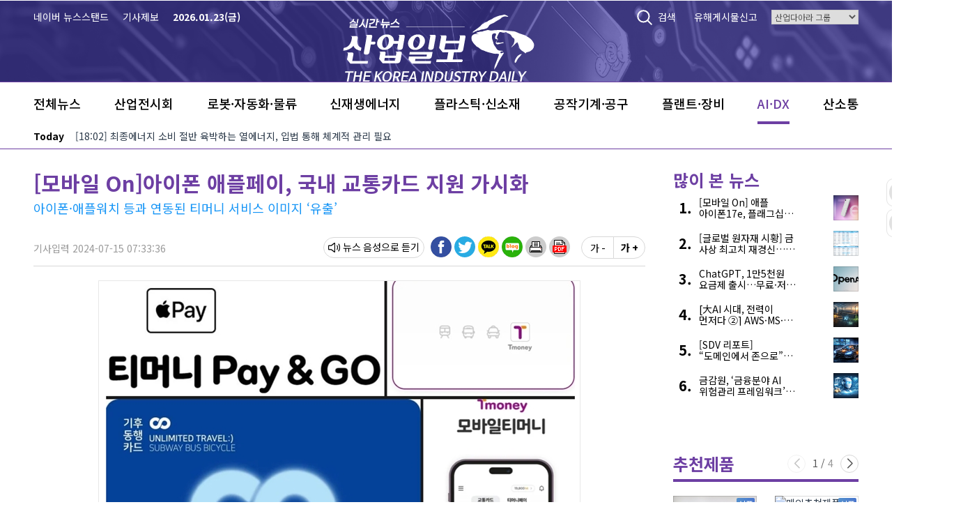

--- FILE ---
content_type: text/html;charset=utf-8
request_url: https://kidd.co.kr/news/237470
body_size: 41619
content:

<!DOCTYPE html>
<html lang="ko" class="news-page theme-style theme-view theme-ai_dx "> 
<head>
<meta charset="utf-8" />
<meta id="viewport" name="viewport" content="width=device-width, initial-scale=1, minimum-scale=1, maximum-scale=1, user-scalable=no, target-densitydpi=medium-dpi" />
<meta http-equiv="X-UA-Compatible" content="IE=edge,chrome=1" />
<META HTTP-EQUIV="Pragma" CONTENT="no-cache">
<META HTTP-EQUIV="Expires" CONTENT="-1">

<meta property="og:site_name" content="산업일보">
<meta property="og:image" content="https://pimg3.daara.co.kr/kidd/photo/2024/07/15/1720989293_67.jpg" />
<meta property="og:title" content="[모바일 On]아이폰 애플페이, 국내 교통카드 지원 가시화" />
<meta property="og:description" content="[사진=인터넷 커뮤니티 캡처)[산업일보]그동안 국내 교통카드 시장에서 서비스가 제공되지 않았던 애플페이가 조만간 교통카드에도 연동될 것이라는 전망이 제기돼 아이폰 사용자들의 이목이 집중되고 있다.최근 인터넷 커뮤니티 등에서는 아이폰이나 애플워치로 티머니 사용이 가능하다는 문구가 ..." />
<meta name="msvalidate.01" content="79809FEACD442660B6E292BE76B0175B" />
<meta name="naver-site-verification" content="a38bb69db65700e49de1bb9333d92026586674e7" />
<meta name="google-site-verification" content="9uaaEssnrYMRIRTra0aYUxYCdx3PhXGhbmD0Jwx0UwM" />
<title>[모바일 On]아이폰 애플페이, 국내 교통카드 지원 가시화</title>
<meta name="description" content="[사진=인터넷 커뮤니티 캡처)[산업일보]그동안 국내 교통카드 시장에서 서비스가 제공되지 않았던 애플페이가 조만간 교통카드에도 연동될 것이라는 전망이 제기돼 아이폰 사용자들의 이목이 집중되고 있다.최근 인터넷 커뮤니티 등에서는 아이폰이나 애플워치로 티머니 사용이 가능하다는 문구가 ..." />

<!-- 뷰 페이지 키워드 -->
    <meta name="keywords" content="아이폰16, 아이폰16 출시, 애플, 스마트폰, iOS18">

<link rel="dns-prefetch" href="https://www.youtube.com">
<link rel="dns-prefetch" href="https://code.jquery.com">
<link rel="dns-prefetch" href="//img.daara.co.kr">
<link rel="dns-prefetch" href="//pimg.daara.co.kr">
<link rel="dns-prefetch" href="https://texttospeech.responsivevoice.org">
<link rel="dns-prefetch" href="https://code.responsivevoice.org">

<link href="//img.daara.co.kr/kidd/img/favicons/favicon.ico" rel="shortcut icon" />
<link rel="apple-touch-icon" sizes="180x180" href="//img.daara.co.kr/kidd/img/favicons/apple-touch-icon.png">
<link rel="icon" type="image/png" sizes="32x32" href="//img.daara.co.kr/kidd/img/favicons/favicon-32x32.png">
<link rel="icon" type="image/png" sizes="16x16" href="//img.daara.co.kr/kidd/img/favicons/favicon-16x16.png">
<link rel="manifest" href="/manifest.json">
<link rel="mask-icon" href="//img.daara.co.kr/kidd/img/favicons/safari-pinned-tab.svg" color="#2c3a4a">
<meta name="msapplication-TileColor" content="#ffffff">
<meta name="theme-color" content="#ffffff">
<meta name="robots" content="max-image-preview:large">
<link rel="alternate" type="application/rss+xml" title="최신뉴스(산업일보)" href="/xml/news_rss.php" />
 
 
<!--<link rel="stylesheet" href="//img.daara.co.kr/fonts/NanumGothic/nanumgothic.css">-->
 
<link rel="stylesheet" type="text/css" href="/css/bootstrap.min.css?v=daara_v26" />

    <link rel="stylesheet" type="text/css" href="/css/swiper-bundle.min.css" />    


<link rel="stylesheet" type="text/css" href="/css/style.min.css?v=daara_v26" />
<link rel="canonical" href="https://kidd.co.kr/news/237470" />
 
<script src="/js/jquery/jquery-3.6.0.min.js"></script>
<script src="/js/kakao.min.js"></script>
<script type="text/javascript" src="/js/sns.js?1"></script>





 <script>
     //모바일디바이스 width 체크;
var is_mobile_w = window.matchMedia('(max-width: 992px)').matches;
var userAgent = navigator.userAgent.toLowerCase(); // 접속 핸드폰 정보
     </script>
 

<link rel="preconnect" href="https://fonts.googleapis.com">
<link rel="preconnect" href="https://fonts.gstatic.com" crossorigin>
<link href="https://fonts.googleapis.com/css2?family=Noto+Sans+KR:wght@400;500;700&display=swap" rel="stylesheet">

<script src="//player.vimeo.com/api/player.js"></script>
	 
      
             <script>
            window.dataLayer = window.dataLayer || [];
            (function () {
            var items = [];
                            var raw = "\"아이폰\",\"애플워치\",\"애플페이\",\"티머니\",\"NFC\"";
                var arr = Array.isArray(raw) ? raw : (function(s){
                if (typeof s !== 'string') return [];
                s = s.trim();
                if (s.startsWith('"') && s.endsWith('"')) s = s.slice(1, -1);
                return s ? s.split('","') : [];
                })(raw);

                arr.forEach(function(kw){
                kw = (kw || '').trim();
                if (kw) {
                    // ★ 아이템 범위 커스텀 파라미터 mykw 추가
                    items.push({ item_name: kw, mykw: kw });
                }
                });
            
            // items가 있을 때만 items 키 포함해서 push
            var baseObj = {
                                author: "김진성",
                                category: "AI·DX"
            };
            if (items.length > 0) { baseObj.items = items; }

            window.dataLayer.push(baseObj);
            })();
            </script>
      
  
 <!-- Google Tag Manager (조건 밖: 모든 페이지에서 로드돼야 함) -->
 <script>(function(w,d,s,l,i){w[l]=w[l]||[];w[l].push({'gtm.start':
 new Date().getTime(),event:'gtm.js'});var f=d.getElementsByTagName(s)[0],
 j=d.createElement(s),dl=l!='dataLayer'?'&l='+l:'';j.async=true;j.src=
 'https://www.googletagmanager.com/gtm.js?id='+i+dl;f.parentNode.insertBefore(j,f);
 })(window,document,'script','dataLayer','GTM-M7RGZRDV');</script>
 <!-- End Google Tag Manager -->

<script type="application/ld+json">
{
  "@context": "https://schema.org",
  "@type": "NewsArticle",
  "url": "https://kidd.co.kr/news/237470",
  "mainEntityOfPage": {
    "@type": "WebPage",
    "@id": "https://kidd.co.kr/news/237470"
  },
  "isPartOf": {
    "@type": "WebPage",
    "@id": "https://kidd.co.kr/news/list.php?mn=ai_dx"// 카테고리 URL
  },
  "headline": "[모바일 On]아이폰 애플페이, 국내 교통카드 지원 가시화",
  "description": "그동안 국내 교통카드 시장에서 서비스가 제공되지 않았던 애플페이가 조만간 교통카드에도 연동될 것이라는 전망이 제기돼 아이폰 사용자들의 이목이 집중되고 있다.최근 인터넷 커뮤니티 등에서는 아이폰이나 애플워치로 티머니 사용이 가능하다는 문구가 기재된 이미지들이 빠르게 확산되고 있다. '티머니페이(모바일티머니)'의 아이폰 앱 업데이트 과정에서 게시된 홍보 이미지에는 '이제, 아이폰으로 대중교통에서 결제해보세요' 라는 문구와 함께 아이폰을 버스에서 근거리무선통신(NFC) 방식으로 결제하는 모습이 담겼다. 모바일 티머니 앱 이미지에도 애플페이 로고가 함께 실렸다.또한, 모바일티머니 활용 시 애플페이로 충전이 가능하고 아이폰과 애플워치로 티머니 사용이 가능하다는 문구도 포함됐다. 아울러, 앱스토어 버전 업데이트서는 지원 탭에 '애플지갑'이 추가된 것도 확인된다. 지갑 애플리케이션(앱)은 애플 기기서 멤버십, 입장권, 탐승권 등을 관리할 수 있는 서비스다. 애플페이 카드의 추가 및 관리도 가능하다.유출 이미지와 소스코드들은 직후 삭제됐으며, 이 때문에 티머니 담당자의 의도지 않은 실수로 업로드가 진행됐던 것으로 추정되고 있다.",
  "datePublished": "2024-07-15T07:33:36+0900",
  "dateModified": "2024-07-15T07:33:36+0900",
  "author": [
    {
      "@type": "Person",
      "name": "김진성",
      "jobTitle": "기자",
      "url": "https://kidd.co.kr/search.php?find=%EA%B9%80%EC%A7%84%EC%84%B1&term=&writer=1"
    }
  ],
  "publisher": {
    "@type": "Organization",
    "name": "산업일보",
    "logo": {
      "@type": "ImageObject",
      "url": "https://lh3.googleusercontent.com/L5H_5DAx3_1a_LiE7RmQU8BnFl62AdDN-WKxuXdmmFvB7sLW0Es77s2O7-DVbqG8pwjPsrF_VA",
      "width": 180,
      "height": 63
    }
  },
  "image": ["https://pimg3.daara.co.kr/kidd/photo/2024/07/15/1720989293_67.jpg","https://pimg3.daara.co.kr/kidd/photo/2024/07/15/1720989298_57.jpg"],
  "thumbnailUrl": "https://pimg3.daara.co.kr/kidd/photo/2024/07/15/1720989293_67.jpg",
  "articleBody": "그동안 국내 교통카드 시장에서 서비스가 제공되지 않았던 애플페이가 조만간 교통카드에도 연동될 것이라는 전망이 제기돼 아이폰 사용자들의 이목이 집중되고 있다.최근 인터넷 커뮤니티 등에서는 아이폰이나 애플워치로 티머니 사용이 가능하다는 문구가 기재된 이미지들이 빠르게 확산되고 있다. '티머니페이(모바일티머니)'의 아이폰 앱 업데이트 과정에서 게시된 홍보 이미지에는 '이제, 아이폰으로 대중교통에서 결제해보세요' 라는 문구와 함께 아이폰을 버스에서 근거리무선통신(NFC) 방식으로 결제하는 모습이 담겼다. 모바일 티머니 앱 이미지에도 애플페이 로고가 함께 실렸다.또한, 모바일티머니 활용 시 애플페이로 충전이 가능하고 아이폰과 애플워치로 티머니 사용이 가능하다는 문구도 포함됐다. 아울러, 앱스토어 버전 업데이트서는 지원 탭에 '애플지갑'이 추가된 것도 확인된다. 지갑 애플리케이션(앱)은 애플 기기서 멤버십, 입장권, 탐승권 등을 관리할 수 있는 서비스다. 애플페이 카드의 추가 및 관리도 가능하다.유출 이미지와 소스코드들은 직후 삭제됐으며, 이 때문에 티머니 담당자의 의도지 않은 실수로 업로드가 진행됐던 것으로 추정되고 있다.",
    "keywords": ["아이폰","애플워치","애플페이","티머니","NFC"],
    "inLanguage": ["ko", "en"],
  "articleSection": "AI·DX",
  "isAccessibleForFree": true,
  "interactionStatistic": {
    "@type": "InteractionCounter",
    "interactionType": { "@type": "http://schema.org/ViewAction" },
    "userInteractionCount": 5078  },
  "about": [
    { "@type": "Thing", "name": "뉴스" },
    { "@type": "Thing", "name": "전자" }
  ],
  "potentialAction": [
  {
    "@type": "ReadAction",
    "target": "https://kidd.co.kr/news/237470"
  },
  {
    "@type": "CommentAction",
    "target": "https://kidd.co.kr/news/237470#viewComment"
  }
],
"wordCount": 1427,
"commentCount": 0,//댓글 수
  "speakable": {
    "@type": "SpeakableSpecification",
    "xpath": [
      "/html/head/title",
      "/html/head/meta[@name='description']/@content"
    ]
  }
}
</script>

<script type="application/ld+json">
{
  "@context": "https://schema.org",
  "@type": "Organization",
  "name": "산업일보",
  "legalName": "(주)다아라",
  "url": "https://kidd.co.kr/",
  "description": "산업일보는 다양한 산업 분야의 최신 뉴스와 트렌드를 심도 있게 분석하여 독자들에게 전달하는 전문 매체입니다. 4차 산업혁명의 현장부터 신재생 에너지까지, 글로벌 산업의 모든 변화를 다루며, 구글이나 포털 검색에서 신뢰할 수 있는 정보를 제공합니다.",
  "foundingDate": "2007-01-29",
  "founder": {
    "@type": "Person",
    "name": "김영환"
  },
  "logo": {
    "@type": "ImageObject",
    "url": "https://img.daara.co.kr/kidd/img/logo/logo_v4.svg",
    "contentUrl": "https://img.daara.co.kr/kidd/img/logo/logo_v4.svg",
    "width": 180,
    "height": 63,
    "caption": "산업일보 로고"
    },
  "address": {
    "@type": "PostalAddress",
    "streetAddress": "경인로 53길 15, 업무A동 7층",
    "addressLocality": "구로구",
    "addressRegion": "서울특별시",
    "postalCode": "08217",
    "addressCountry": "KR"
  },
  "location": {
  "@type": "Place",
  "geo": {
    "@type": "GeoCoordinates",
    "latitude": "37.50200",
    "longitude": "126.8761"
  },
  "hasMap": "https://www.google.com/maps/search/?api=1&query=37.50200,126.8761"
    },
  "contactPoint": [
    {
      "@type": "ContactPoint",
      "telephone": "1588-0914",
      "contactType": "Customer Service",
      "areaServed": "KR",
      "availableLanguage": ["Korean"]
    }
  ],
  "sameAs": [
    "https://www.facebook.com/kiddnews",
    "https://twitter.com/kiddnews",
    "https://www.youtube.com/channel/UC7RdWnt0xU2Wn9MipVT7JLg?view_as=subscriber",
    "https://tv.naver.com/kidd",
    "https://post.naver.com/daara2004"
  ],
  "foundingLocation": {
    "@type": "Place",
    "name": "서울",
    "address": {
      "@type": "PostalAddress",
      "streetAddress": "경인로 53길 15, 업무A동 7층",
      "addressLocality": "구로구",
      "addressRegion": "서울특별시",
      "postalCode": "08217",
      "addressCountry": "KR"
    }
  },
  "award": [
    "1998년 문화관광부장관 표창",
    "2000년 한국잡지 언론상(경영) 수상",
    "2014년 및 2024년 문화체육관광부 우수 콘텐츠 선정",
    "2017년 대통령 표창"
  ]
}
</script>
<script type="application/ld+json">
//일반적인 뉴스 리스트일때
{
  "@context": "https://schema.org",
  "@type": "BreadcrumbList",
  "itemListElement": [
	     {
      "@type": "ListItem",
      "position": 1,
      "name": "AI·DX",
      "item": "https://kidd.co.kr/news/list.php?mn=ai_dx"
    },
    {
      "@type": "ListItem",
      "position": 2,
      "name": "뉴스 상세",
      "item": "https://kidd.co.kr/news/237470"
    }
	  ]
}
</script>



<script>






function kiddBanner(pos){
	var re = /(KMWL1|KMWL2|KMWR1|KMWR2|KMJS1|KMLB|KMCB1|KMCB2|KMJS1-m|KMJS2-m|KMCB1-m|KMCB2-m|KMCB3-m|KVTB|KVRT|KVRC|KVBB|KVRB1|KVRB2|KVET|KVET-m|KVEC|KVEC-m|KVEP|KVEP-m|KVLT|KVLT-m|KVTBB|KVTB-m|KVTBB-m|KVRT-m|KVRC-m|KVRB1-m|KALB1|KALB2|KARB1|KARB2|KACB1|KACB2|KACB3|KALLB1|KALLB2|KALLB3|KALB1-e|KALB2-e|KARB1-e|KARB2-e|KACB1-e|KACB2-e|KACB3-e|KALLB1-e|KALLB2-e|KALLB3-e|KALB1-p|KALB2-p|KARB1-p|KARB2-p|KACB1-p|KACB2-p|KACB3-p|KALLB1-p|KALLB2-p|KALLB3-p|KALB1-q|KALB2-q|KARB1-q|KARB2-q|KACB1-q|KACB2-q|KACB3-q|KALLB1-q|KALLB2-q|KALLB3-q)/;

    // var v_pc = document.cookie.match('(^|;) ?view_pc=([^;]*)(;|$)');
    // v_pc = (v_pc!=null && v_pc.length>1) ? v_pc[2] : '';
    // if(is_mobile_w && re.test(pos)){
    //     if(location.href.indexOf('v=mobile') >= 0 || (location.href.indexOf('v=pc') < 0 && v_pc != "pc"))
    //         pos += '-m';
	// 	document.write('<sc'+'ript typ'+'e="tex'+'t/j'+'avas'+'cript" src="'+document.location.protocol+'//ads.daara.co.kr/v.php?s=kidd&p='+ pos +'" charset="euc-kr"></s'+'cript>');
	// }else{
	// 	document.write('<sc'+'ript typ'+'e="tex'+'t/j'+'avas'+'cript" src="'+document.location.protocol+'//ads.daara.co.kr/v.php?s=kidd&p='+ pos +'" charset="euc-kr"></s'+'cript>');
	// }
    var pos_slice = pos.slice(-2);
	
	if(is_mobile_w){
		document.write('<sc'+'ript typ'+'e="tex'+'t/j'+'avas'+'cript" src="'+document.location.protocol+'//ads.daara.co.kr/v.php?s=kidd&p='+ pos +'" charset="euc-kr"></s'+'cript>');
	}else if(!is_mobile_w){
		document.write('<sc'+'ript typ'+'e="tex'+'t/j'+'avas'+'cript" src="'+document.location.protocol+'//ads.daara.co.kr/v.php?s=kidd&p='+ pos +'" charset="euc-kr"></s'+'cript>');
	}
	
}

function kiddBannerMain(pos){
	document.write('<sc'+'ript typ'+'e="tex'+'t/j'+'avas'+'cript" src="https://ads.daara.co.kr/v.php?s=kidd&p='+ pos +'" charset="euc-kr"></s'+'cript>');
}

function openWin(file_URL, W_size, H_size, menubar_YN, status_YN, scroll_YN, resizable_YN,toolbar_YN, hotkeys_YN, left, top) {
        var w_option="";
        if(W_size=="fullscreen"){
            w_option = "fullscreen=yes";
        }else{
            (W_size)            ? w_option += "width="+W_size : w_option +="width=800";
            (W_size)            ? w_option +=",height="+H_size : w_option +=",height=600";
            (menubar_YN)    ? w_option +=",menubar="+menubar_YN : w_option +=",menubar=no";
            (status_YN)     ? w_option +=",status="+status_YN : w_option +=",status=no";
            (scroll_YN)         ? w_option +=",scrollbars="+scroll_YN : w_option +=",scrollbars=no";
            (resizable_YN)  ? w_option +=",resizable="+resizable_YN : w_option +=",resizable=no";
            (toolbar_YN)        ? w_option +=",toolbar="+toolbar_YN : w_option +=",toolbar=no";
            (hotkeys_YN)        ? w_option +=",hotkeys="+hotkeys_YN : w_option +=",hotkeys=no";
            (left)                  ? w_option +=",left="+left : "" ;
            (top)                   ? w_option +=",top="+top : "" ;
        }
        window.open(file_URL,'', w_option);
        return;
}
function CreateBookmarkLink(urlStr,title) {
    var ptn = "^(https?:\/\/)([^:\/\s]+)((\/[^\/]+)*)?";
    var ptn_url = location.href.match(ptn);
    if(typeof(ptn_url[3])=='undefined') ptn_url[3] = '/';
    try{
        //_gaq.push(['_trackPageview', ptn_url[3]+'_LOG_favorite']);
    }catch(e){}

    url = urlStr;
    //FF
    if (window.sidebar) {
        //window.sidebar.addPanel(title, url,"");
        return true;
    }
    //IE
    else if( window.external  && ('AddFavorite' in window.external)) {
        window.external.AddFavorite( url, title);
        return false;
    }
	//chrome
	else if(window.chrome){
        alert('Ctrl+D 키를 누르시면 즐겨찾기에 추가하실 수 있습니다.');
        // $('.popBookmark').bPopup({
        //     closeClass: 'btnSubmit'
        // });
        return false;
	}
    //Opera
    else if(window.opera && window.print) {
        return true;
    }
}
function startPage(Obj,urlStr){
    if (document.all && window.external){
        Obj.style.behavior='url(#default#homepage)';
        Obj.setHomePage(urlStr);
    } else {
        return;
    }
}

function setLogin(){
    $.ajax({
        type:'get'
        ,dataType:'jsonp'
        ,jsonp:'callback'
        ,url:'http://www.daara.co.kr/include/get_loginval.php'
        ,success:function(data,st,xhr){
            if(typeof(data)!='object'){
                data = eval('('+data+')');
            }
            login_userId=data.userId;

            if(typeof(login_userId)!='undefined' && login_userId!=''){
                $('.hd-login').text('로그아웃').attr('href','https://member.daara.co.kr/login/total_logout.php');
                $('.hd-member').text('회원정보수정').attr('href','https://member.daara.co.kr/member/user/join_form.html');
            }else{
                $('.hd-login').text('로그인').attr('href','https://member.daara.co.kr/login/login.html');
                $('.hd-member').text('회원가입').attr('href','https://member.daara.co.kr/member/user/join_agree.html');
            }

        }
        ,error:function(xhr){
            //alert('error = '+xhr.reponseText)
        }
    });
}
function showIssue(idx){
    $('#act-news-issue dl').attr({'style':'position:absolute;top:0;margin-left:100%;'}).eq(idx).attr('style','').fadeIn('1000');
    $('.news-issue .issue-paging a').removeClass('on').eq(idx).addClass('on');
}
var show_idx=1, issueInterval=null;
function issueRolling(){
    $('.news-issue .issue-paging a').mouseover(function(){
        clearInterval(issueInterval);issueInterval=null;
    }).click(function(e){
        e.preventDefault();

        idx = $('.news-issue .issue-paging a').index($(this));
        showIssue(idx);
    }).mouseout(function(){
        issueInterval = setInterval(function(){
            showIssue(show_idx);
            show_idx++;
            if(show_idx>4)  show_idx=0;
        },3000);
    });

    issueInterval = setInterval(function(){
        showIssue(show_idx);
        show_idx++;
        if(show_idx>4)  show_idx=0;
    },3000);
}
function setGnb(){
    var this_url=location.pathname;
    $('#act-gnb-area li').each(function(){
        $(this).find('a').removeClass('selected');
        if($(this).attr('data-menu')=='ai_dx' && (this_url!='/' && this_url!='/main.php' && this_url!='/index.php' && this_url!='/search.php'))    $(this).find('a').addClass('selected');
    });
}
function setGnbTheme(){
    var this_url=location.pathname;
    $('#act-gnb-theme li').each(function(){
        $(this).find('a').removeClass('selected');
        if($(this).attr('data-theme')=='' && (this_url!='/' && this_url!='/main.php' && this_url!='/index.php' && this_url!='/search.php'))    $(this).find('a').addClass('selected');
    });
}
function setGnbAdditional(){
    var this_url=location.pathname;
    $('#act-gnb-area-additional li').each(function(){
        $(this).find('a').removeClass('selected');
        if($(this).attr('data-menu')=='' && (this_url!='/' && this_url!='/main.php' && this_url!='/index.php' && this_url!='/search.php'))    $(this).find('a').addClass('selected');
    });
}

 
 

function setNewsletter(frm,id) {
    //var frm = document.news_form;
    var isValid=true;
    if (frm.to_name.value == "") {
        alert('이름을 정확히 입력해 주십시오.');
        frm.to_name.value = "";
        frm.to_name.focus();
        isValid=false;
        return false;
    }else if (frm.to_mail.value == "") {
        alert('메일 주소를 정확히 입력해 주십시오.');
        frm.to_mail.value = "";
        frm.to_mail.focus();
        isValid=false;
        return false;
    }else if (frm.capchar.value == "") {
        alert('보안문자를 입력해주세요.\n보안문자는 입력창 옆 "붉은색 문자" 입니다.');
        frm.capchar.value = "";
        frm.capchar.focus();
        isValid=false;
        return false;
    }else if (typeof(frm.chk01) !== 'undefined'){
        if(!frm.chk01.checked){
            alert('개인정보 수집에 동의해 주십시오.');
            frm.capchar.focus();
            isValid=false;
            return false;
        }
    }

    if(isValid){
        $.ajax({
            type:'post'
            ,dataType:'json'
            ,url:frm.action
            ,data:$('#'+id).serialize()
            ,success:function(data,xhr,st){
                alert(data.msg);
                if(data.result=='success'){
                    frm.reset();
                    if(id == 'act-newsletter-reg2') {
                        if($('.btnCloseLayer').length)
                            $('.btnCloseLayer').click();
                    }
                }
            }
        });
    }
    return false;
}
    //get cookie
function getCookie_key(strKey, name) {
        var aCookie = document.cookie.split("; ");
        var keyCookie=""
        for (var i=0; i < aCookie.length; i++)
        {
            var aCrumb = aCookie[i].split("=");
            if (strKey == unescape(aCrumb[0]))
            keyCookie = unescape(unescape(aCookie[i].replace(aCrumb[0]+'=','')));
        }
        if(keyCookie!=""){
            var kCookie = keyCookie.split("&");
            for (var i=0; i < kCookie.length; i++)
            {
                var kCrumb = kCookie[i].split("=");
                if (name == kCrumb[0]){
                    return kCrumb[1];
                }
            }
            return ""   ;
        }
    }

    //set cookie - subkey
function setCookie_key( name, subkey, value, Dday, domain ) {
        var todayDate = new Date();
        if(Dday==null || Dday=='undefined') Dday=365;
        todayDate.setDate( todayDate.getDate()+Dday);

        var aCookie = document.cookie.split("; ");
        var keyCookie=""

        for (var i=0; i < aCookie.length; i++)
        {
            var aCrumb = aCookie[i].split("=");
            if (name == unescape(aCrumb[0]))
            keyCookie = unescape(unescape(aCookie[i].replace(aCrumb[0]+'=','')));
        }

        var cookie_str = subkey+'='+escape(escape( value ));

        if(keyCookie!="")
        {
            if(keyCookie.indexOf(subkey+"=") != -1)
            {
                var kCookie = keyCookie.split("&");
                var kCookie_temp=""
                //
                for (var i=0; i < kCookie.length; i++)
                {
                    var kCrumb = kCookie[i].split("=");
                    if (subkey != kCrumb[0])
                    {
                        if (kCookie_temp!="") kCookie_temp += "&";
                        kCookie_temp += kCrumb[0] +"="+ escape(escape( kCrumb[1] ));
                    }
                }
                if (kCookie_temp != "")
                {
                    cookie_str = kCookie_temp + '&'+subkey+'='+escape(escape( value ));
                }
                else
                {
                    cookie_str = subkey+'='+escape(escape( value ));
                }
            }
            else
            {
                cookie_str = escape(keyCookie) + '&'+subkey+'='+escape(escape( value ));
            }
        }
        if(domain=='undefined' || domain==null) domain="kidd.co.kr"
        document.cookie = name + "=" + cookie_str + "; path=/;expires="+ todayDate.toGMTString() +"; domain="+domain+";";
    }

 

function randomInt(maxNum) { //returns a random integer from 0 to maxNum-1
    return Math.floor(Math.random() * maxNum);
}
function shuffleList(objId, limit) {
    var cnt = $("#"+objId).length;
    if(typeof limit == 'undefined') limit = cnt;
//  alert(limit);
    for (var i = 0; i < cnt; i++) {
        var randomIndex = randomInt(cnt - i);
        var tmp = $("#"+objId).eq(randomIndex).html();
        $("#"+objId).eq(randomIndex).html($("#"+objId).eq(i).html()).show();
        $("#"+objId).eq(i).html(tmp).show();
        if(i > (parseInt(limit)-1)) $('#'+objId).eq(i).hide();
    }
}

$(function(){
    /* mobile :: show category list */
    $('.icon-gnb-cate').click(function(){
        if($('#act-gnb-navi').hasClass('cate-on')){
            $('#act-gnb-navi').removeClass('cate-on');
            $('.gnb-area li').each(function(){
                if($(this).hasClass('on')==false)   $(this).hide();
            });
            $('.gnb-cate-prev, .gnb-cate-next').show();
        }else{
            $('.gnb-cate-prev, .gnb-cate-next').hide();
            $('#act-gnb-navi').addClass('cate-on');
            $('.gnb-area li').show();
        }
    });
    $('.gnb-cate-prev, .gnb-cate-next').click(function(e){
        var  tmpidx = parseInt($(this).attr('data-go'));
        var li_len = parseInt($('.gnb-area li').length) - 1;
        var nidx = $('.gnb-area li').map(function(idx){
                if($(this).css('display')!='none')  return idx;
            }).get();
        var goidx = tmpidx+parseInt(nidx);
        if(goidx<0) goidx=li_len;
        if(goidx>li_len)    goidx=0;
        $('.gnb-area li').hide().eq(goidx).show();
    })

    var php_self='/news/237470';
    /* .aside 높이 조절하기 */
    //var bodyH = ($('.section-news').height() > $('.aside').height()) ? $('.section-news').height() : $('.aside').height();
    //$('.leading-news').delay(1000).height(bodyH+10);


    /* ebook */
    /*
    (function() {
        var eb = document.createElement('script'); eb.type = 'text/javascript'; eb.async = true;
        eb.src = ('https:' == document.location.protocol ? 'http://ebook' : 'http://ebook') + '.industryjournal.co.kr/autoalbum/Index/mbookzView.php';
        var ee = document.getElementsByTagName('script')[0]; ee.parentNode.insertBefore(eb, ee);
    })();*/

   
 
    //$('a#di_go_top').click(function(){$(document).scrollTop(0);return false});

    $('#act-aside-bnr a').click(function(e){
        e.preventDefault();
        $('#act-aside-bnr .newsletter-application').slideToggle(function(){
            if($('#act-aside-bnr .newsletter-application').css('display')!='none'){
                $.get('/include/get_capchar.php',function(data){$('#act-capchar,#act-capchar1').html(data);});
            }
        });
    });

	$('#act-newsletter-application, #act-newsletter-application-top').click(function(e){
		e.preventDefault();
		$('.newsletter-application').bPopup({
			positionStyle : 'absolute'  ,
			zIndex : 9999,
			modalClose : false,
			closeClass : 'btnCloseLayer',
			onOpen : function() {
				$.get('/include/get_capchar.php',function(data){$('#act-capchar,#act-capchar1').html(data);});
			},
			onClose: function() {
				document.getElementById('act-newsletter-reg2').reset();
			}
		});
	});

    //family site action
    $('.family-site-list').mouseover(function(){
        var img = $(this).find('h4 a').attr("data-family-image");
        $('#family-site-photo').attr('src',img);
        $('.family-site-list h4').removeClass('on');
        $(this).find('h4').addClass('on');
    });

    $('#frm-mobile-search').submit(function(e){
        e.preventDefault();
        $('#form_find').val($("#frm-m-key").val());
        $('#sch_form').submit();
    });

//family site action
    $('.family-site-list').mouseover(function(){
        var img = $(this).find('h4 a').attr("data-family-image");
        $('#family-site-photo').attr('src',img);
        $('.family-site-list h4').removeClass('on');
        $(this).find('h4').addClass('on');
    });

 

    /* banner log::START */
    var banner_seq = $('.act-banner-log').map(function(){
        if($(this).attr('data-banner-seq')!='' && typeof($(this).attr('data-banner-seq'))!='undefined'){
            return $(this).attr('data-banner-seq');
        }
    }).get().join(',');
    setTimeout(function(){
        if(banner_seq!='' && typeof(banner_seq)!='undefined'){
            $.post( "/include/banner_log.php", { type: "view", banner_seq: banner_seq } );
        }
    },2000);
    /* banner log::END*/
	/* banner click */
    $('.act-banner-log').on("click", function(e) {
        e.preventDefault();
        if($(this).is('[onclick]')){
        }else{
			var link = typeof($(this).attr("data-link"))!='undefined' ? $(this).attr("data-link") : $(this).attr("href");


            if($(this).attr("target")=="_blank"){
                window.open(link,"_blank","");
            }else{
                location.href = link;
			}
        }
    });
	//banner box 없애기
	$('.act-banner-box').each(function(){
		if($(this).find('a').length==0){
			//alert($(this).html());
		//	$(this).addClass('d-none');
		}
	});

    //시작페이지
    if (document.all && window.external){
        $('#mc-startpage').show();
    }

});
</script>



    <script src="/js/swiper-bundle.min.js"></script>
 





<script>
      if (window.matchMedia && window.matchMedia('(prefers-color-scheme: dark)').matches) {
        //   document.documentElement.classList.add('is-dark-mode');
        }

        // if(getCookie("darkMode") == "Y"){
        //     document.documentElement.classList.add('is-dark-mode');
        // }

//배너랜덤
//-- 신규
const ka=new Array('','-e','-p','-m','-t');
//const ka=new Array('','-e','-p','-q');
const kdd_ban_rand = ka[Math.floor(Math.random() * ka.length)];
</script>


 
</head>
<body>
 
<!-- Google Tag Manager (noscript) -->
<noscript><iframe src="https://www.googletagmanager.com/ns.html?id=GTM-M7RGZRDV"
height="0" width="0" style="display:none;visibility:hidden"></iframe></noscript>
<!-- End Google Tag Manager (noscript) -->

<a class="sr-only sr-only-focusable btn btn-primary btn-block" href="#main">본문 바로가기</a>



 <script>
	const gnbr=new Array('a','b','c','d','e');
	const gnb_rand = gnbr[Math.floor(Math.random() * gnbr.length)];

	var kdd_gnbr = 'KMGR-'+gnb_rand;
	var kdd_gnbl = 'KMGL-'+gnb_rand;
</script>
 <div class="kidd-header">
  <div class="kidd-header-bg">
    <div class="kidd-header-mid border-primary">
      <div class="container" style="position:relative">
        <div class="row overflow-auto  no-gutters">
          <div class="d-none d-lg-block col-lg-4 col-xl-auto">
            <ul class="kidd-header-top-list">
              <li class="kidd-header-top-list-item">
                <a href="https://newsstand.naver.com/?list=&pcode=808" target="_blank">네이버 뉴스스탠드</a>
              </li>
              <li class="kidd-header-top-list-item">
                <a href="/company/kidd_fieldnews.html">기사제보</a>
              </li>
              <li class="kidd-header-top-list-item">
                <b>
                2026.01.23(금)                </b>
              </li>
            </ul>
            <div class="kidd-header-banner">
              <div class="act-banner-box-wrapper" data-action="산업일보 GNB 좌측">
                <div class="act-banner-box daara-banner-pc">
                  <script>kiddBannerMain(kdd_gnbl);</script>
                </div>
              </div>
            </div>
          </div>

          <div class="col col-lg-auto mx-lg-auto align-items-center mt-lg-4 mt-xl-2">
            <a class="site-logo" href="/" title="산업일보 메인 페이지로 이동">
              <img src="//img.daara.co.kr/kidd/img/logo/logo_v4.svg" alt="산업일보 로고" width="130" height="38" />
            </a>
          </div>

          <div class="d-none d-lg-block col-lg-4 col-xl-auto">
            <ul class="kidd-header-top-list justify-content-end">
              <li class="kidd-header-top-list-item">
                <button type="button" class="pc-search-trigger" data-toggle="modal" data-target="#searchModal"><svg width="22" height="22" viewBox="0 0 22 22" fill="none" xmlns="http://www.w3.org/2000/svg"> <path d="M15.1118 15.1286L20.75 20.75M17.5 9.375C17.5 13.8623 13.8623 17.5 9.375 17.5C4.88769 17.5 1.25 13.8623 1.25 9.375C1.25 4.88769 4.88769 1.25 9.375 1.25C13.8623 1.25 17.5 4.88769 17.5 9.375Z" stroke="#0F1010" stroke-width="2" stroke-linecap="round" stroke-linejoin="round"/> </svg> 검색</button>
              </li>
              <li class="kidd-header-top-list-item">
               <a href="/company/kidd_report.html" title="유해게시물신고" target="_blank">유해게시물신고</a>
              </li>
              <li class="kidd-header-top-list-item">
                <select  onchange="if(this.value) window.open(this.value, '_blank')">
                  <option selected disabled>산업다아라 그룹</option>
                  <option value="https://exhi.daara.co.kr/2020_daara/">온라인전시관</option>
                  <option value="http://mc.daara.co.kr">기계장터</option>
                  <option value="http://land.daara.co.kr">산업부동산</option>
                  <option value="http://industryjournal.co.kr">산업종합저널</option>
                </select>
              </li>
            </ul>
            <div class="kidd-header-banner">
              <div class="act-banner-box-wrapper" data-action="산업일보 GNB 우측">
                <div class="act-banner-box daara-banner-pc">
                  <script>kiddBannerMain(kdd_gnbr);</script> 
                </div>
              </div>
            </div>
          </div>

          
          <div class="col-auto d-print-none d-lg-none">
            <div class="d-flex align-items-end mt-1 d-lg-none">
              <button type="button" class="menu-trigger" onclick="toggleMobileMenu()">
                <div class="inner">
                  <span class="menu-trigger-text"></span>
                  <span class="sr-only">메뉴</span>
                </div>
              </button>
              <button type="button" class="search-trigger pr-0" data-toggle="modal" data-target="#searchModal">
                <div>
                  <svg xmlns="http://www.w3.org/2000/svg" width="18" height="18" viewBox="0 0 24.121 24.121">
                    <path d="M4.121,14.121A9.947,9.947,0,0,1,6.072,8.193L.439,2.561A1.5,1.5,0,0,1,2.561.439L8.193,6.072a10,10,0,1,1-4.072,8.049Zm2,0a8,8,0,1,0,8-8A8.008,8.008,0,0,0,6.121,14.121Z" transform="translate(24.121 24.121) rotate(180)" fill="#2c3a4a" />
                  </svg>
                </div>
                <span>검색</span>
              </button>
            </div>            
          </div>
        </div>
      </div>
    </div>
  </div>
 
  <div class="kidd-header-btm d-print-none">
    <div class="kidd-nav bg-white">
      <div class="container">
        <div class="kidd-nav-list-wrapper overflow-mobile-auto mr-n4 mr-sm-0">
          <ul class="kidd-nav-list">
            <li class="kidd-nav-list-item ">
              <a href="/news/list.php" class="kidd-nav-list-item" title="전체뉴스 페이지로 이동">전체뉴스</a>
            </li>
            <li class="kidd-nav-list-item kidd-nav-list-item-expo ">
              <a href="/news/list.php?mn=expo" title="산업전시회 페이지로 이동">산업전시회</a>
            </li>
            <li class="kidd-nav-list-item kidd-nav-list-item-automation ">
              <a href="/news/list.php?mn=automation" title="로봇자동화물류 페이지로 이동">로봇·자동화·물류</a>
            </li>
            <li class="kidd-nav-list-item kidd-nav-list-item-energy ">
              <a href="/news/list.php?mn=energy" title="신재생에너지 페이지로 이동">신재생에너지</a>
            </li>
            <li class="kidd-nav-list-item kidd-nav-list-item-plastic ">
              <a href="/news/list.php?mn=plastic" title="플라스틱 신소재 페이지로 이동">플라스틱·신소재</a>
            </li>
            <li class="kidd-nav-list-item kidd-nav-list-item-machine ">
              <a href="/news/list.php?mn=machine" title="공작기계·공구 뉴스 페이지로 이동">공작기계·공구</a>
            </li>
            <li class="kidd-nav-list-item kidd-nav-list-item-equipment ">
              <a href="/news/list.php?mn=equipment" title="플랜트·장비 뉴스 페이지로 이동">플랜트·장비</a>
            </li>
            <li class="kidd-nav-list-item kidd-nav-list-item-ai_dx active">
              <a href="/news/list.php?mn=ai_dx" title="AI DX 페이지로 이동">AI·DX</a>
            </li>
            <li class="kidd-nav-list-item kidd-nav-list-item-interact ">
              <a href="/news/list.php?mn=interact" title="산소통 뉴스 페이지로 이동">산소통</a>
            </li>
          </ul>
        </div>
      </div>
    </div>
    <div class="real-time-news">
    <div class="container">
        <div class="d-flex align-items-center">
        <div class="font-weight-bold text-black mr-3 position-relative" style="z-index:10">Today</div>
        <div class="swiper real-time-news-swiper">
            <div class="swiper-wrapper">                
                                    <div class="swiper-slide"><a class="real-time-news-link text-truncate d-block" href="/news/244735">[18:02] 최종에너지 소비 절반 육박하는 열에너지, 입법 통해 체계적 관리 필요</a></div>
                                    <div class="swiper-slide"><a class="real-time-news-link text-truncate d-block" href="/news/244734">[17:51] 아이스크림미디어, 교육박람회서 교사용 AI 에이전트 ‘이쌤GPT’ 첫 공개</a></div>
                                    <div class="swiper-slide"><a class="real-time-news-link text-truncate d-block" href="/news/244733">[16:30] “벤처 4대 강국으로 도약”… 혁신벤처업계, 2026년 신년회서 ‘민관 총력’ 다짐</a></div>
                                    <div class="swiper-slide"><a class="real-time-news-link text-truncate d-block" href="/news/244732">[16:28] 노동부, 올해 사업장 감독 대폭 강화…임금체불엔 ‘무관용’ 제재</a></div>
                                    <div class="swiper-slide"><a class="real-time-news-link text-truncate d-block" href="/news/244729">[14:51] [CES 2026①] 피지컬 AI, 자동차 산업을 재편하다</a></div>
                            </div>
        </div>
        </div>
    
    </div>
</div>
<script>
      var swiper = new Swiper(".real-time-news-swiper", {
        effect: "fade",

        pagination: false,
        autoplay: {
          delay: 5000,
          disableOnInteraction: false,
        }
      });
    </script>
  </div>

  <div class="header-search-backdrop" onclick="closeHeaderSearch()"></div>
</div>

<!-- Modal -->
<div class="modal fade" id="searchModal" tabindex="-1" aria-labelledby="searchModalLabel" aria-hidden="true">
  <div class="modal-dialog">
    <div class="modal-content">
       <div class="modal-header align-items-center">
       
        <div class="fs-3 modal-title">사이트 검색</div>
        <button type="button" class="close" data-dismiss="modal" aria-label="Close" style="width:17px;height:17px">
          <span aria-hidden="true" class="sr-only">검색</span>
        </button>
       
      </div>
      <div class="modal-body">
       
            <form name="sch_form" id="sch_form" class="kidd-default-search" method="get" action="/search.php">
              <input type="search" class="form-control pr-7" name="find" id="form_find" title="검색어를 입력하세요" placeholder="검색어를 입력하세요" aria-label="검색어를 입력하세요" aria-describedby="button-addon2">
                <button type="submit" id="button-addon2">
                  <svg xmlns="http://www.w3.org/2000/svg" width="24" height="24" viewBox="0 0 24.121 24.121">
                    <path d="M4.121,14.121A9.947,9.947,0,0,1,6.072,8.193L.439,2.561A1.5,1.5,0,0,1,2.561.439L8.193,6.072a10,10,0,1,1-4.072,8.049Zm2,0a8,8,0,1,0,8-8A8.008,8.008,0,0,0,6.121,14.121Z" transform="translate(24.121 24.121) rotate(180)" fill="#2c3a4a" />
                  </svg>
                <span class="sr-only">검색</span>
              </button>
            </form>
       
      </div>
 
    </div>
  </div>
</div>
<script>
$('#searchModal').on('shown.bs.modal', function (event) {
  $("#searchModal input").focus()
})
</script>


<div class="kidd-mobile-nav d-lg-none"></div>
<script>
    document.getElementsByClassName("kidd-mobile-nav")[0].innerHTML = document.getElementsByClassName("kidd-nav-list")[0].outerHTML;
</script>



<script>
    function toggleMobileMenu(){
        $("html").toggleClass("mobile-menu-active");    
    }

    function openHeaderSearch(){
        $("body").addClass("header-search-active");
        setTimeout(function(){
            $("#form_find").focus();

        },200);
    }
    function closeHeaderSearch(){
        $("body").removeClass("header-search-active");
    }

    $(function(){
                if($(".kidd-nav-list-item.active").length){
            $(".kidd-nav-list-wrapper").scrollLeft($(".kidd-nav-list-item.active").offset().left - $(".kidd-nav-list-item.active").width());
        }   
    });
  

</script>

<script>
const stickyElm = document.querySelector('.kidd-header')
const observer = new IntersectionObserver( 
  ([e]) => document.body.classList.toggle('header-is-sticky', e.intersectionRatio < 1),
  {threshold: [1]}
);
observer.observe(stickyElm);
</script>

<script>
let nav = document.querySelector('.kidd-header');
let lastScrollTop;
window.addEventListener("scroll", function () {
  // listen for the scroll 
  var st = window.pageYOffset || document.documentElement.scrollTop;
  if(st < 60){
    nav.classList.remove("kidd-header-sm");
  } else {
  if (st > lastScrollTop) nav.classList.add("kidd-header-sm");  // hide the nav-bar when going down
  else nav.classList.remove("kidd-header-sm");  // display the nav-bar when going up
  }
  lastScrollTop = st;
  // set the position of the nav-bar to the current scroll
}, false);
</script>



 
 
<div class="main_wrap">
 
 

 
 
<script>

    // 광고 동영상 재생
    var tag = document.createElement('script');
    tag.src = "https://www.youtube.com/iframe_api";
    var firstScriptTag = document.getElementsByTagName('script')[0];
    firstScriptTag.parentNode.insertBefore(tag, firstScriptTag);

    var video_player = null;

    function onYouTubeIframeAPIReady() {}

    var main_video_id = '';

    function onPlayerStateChange(state) {
        if (state.data == YT.PlayerState.PLAYING) {
            video_playing = true;
            clearInterval(MainSmallAuto);
            MainSmallAuto = null;

            var url = state.target.getVideoUrl();
            url = url.split("v=");
            main_video_id = url[1];
        } else if (state.data == YT.PlayerState.ENDED || state.data == YT.PlayerState.PAUSED) {
            video_playing = false;
            setTimeout(function() {
                //$('.btnCloseMovie').click();
                if (MainSmallAuto == null) MainSmallAuto = setInterval(mySmallFn, 5000);
            }, 1000);
        }
    }

    $('.act-main-video-btn').on("click", function(e) {
        e.preventDefault();
        var obj_id = $(this).parent().attr("id");
        main_video_id = $(this).attr("data-video");

        clearInterval(MainSmallAuto);
        MainSmallAuto = null;

        if (video_player) video_player.stopVideo();

        video_player = new YT.Player(obj_id, {
            videoId: main_video_id,
            playerVars: {
                enablejsapi: 1,
                rel: 0,
                origin: "http://" + location.host
            },
            events: {
                'onReady': function(e) {
                    e.target.playVideo();
                    video_playing = true;
                },
                'onStateChange': onPlayerStateChange
            }
        });
        e.stopPropagation();
    });

    var ad_video_player = null;
    var prev_video_id = '';
    $(document).on("click", ".act-ad-video", function(e) {
        e.preventDefault();
        var video_id = $(this).attr("data-video");

        if (video_id != '') {
            //메인배너쪽 영상 중지
            if (video_player) video_player.stopVideo();

            $('.popMainMovie').bPopup({
                closeClass: 'btnCloseMovie',
                onOpen: function() {
                    if (prev_video_id == video_id) {
                        ad_video_player.playVideo();
                    } else {
                        if (ad_video_player) ad_video_player.destroy();
                        ad_video_player = new YT.Player('popContents', {
                            videoId: video_id,
                            playerVars: {
                                enablejsapi: 1,
                                rel: 0,
                                origin: "http://" + location.host
                            },
                            events: {
                                'onReady': function(e) {
                                    e.target.playVideo();
                                }
                            }
                        });
                        prev_video_id = video_id;
                    }
                },
                onClose: function() {
                    //if(ad_video_player) ad_video_player.stopVideo();
                    if (ad_video_player) ad_video_player.pauseVideo();
                    //if(ad_video_player) ad_video_player.destroy();
                }
            });
        }

        e.stopPropagation();
    });

    var footerHeight;
    var docHeight;
    var browserHeight;
    var currentScroll;
    $(document).ready(function() {
        $(window).resize(function(){


            wingCalculate()
        }).trigger("resize");
        
        $(window).scroll(function(){
            wingCalculate()
        });
        function wingCalculate(){
            footerHeight = $(".global-footer").height();
            browserHeight = $(window).height();
            docHeight = document.body.scrollHeight;
            contentHeight = docHeight - browserHeight - footerHeight;
            currentScroll = window.scrollY || window.pageYOffset;
            if(currentScroll > contentHeight){
                $(".wing-left, .wing-right").css("transform","translate(0px,-" + (currentScroll - contentHeight - 60)+ "px)");
            }else{
                $(".wing-left, .wing-right").css("transform","translate(0px,0px)");
            }
        }
    });
</script>
 

<script>
	var kdd_w_code1 = 'KALB1';
	var kdd_w_code2 = 'KALB2';
	var kdd_w_code3 = 'KARB1';
	var kdd_w_code4 = 'KARB2';

</script>

<div class="wing-banners d-none d-lg-block">
    <div class="container">
        <div class="position-relative">
        <div class="wing-left mt-2 mt-lg-5">
            <div class="act-wing-rolling act-banner-box">
                <script>
                    kiddBanner(kdd_w_code1);
                </script>
            </div>
			<div class="act-wing-rolling act-banner-box mt-2">
                <script>
                    kiddBanner(kdd_w_code2);
                </script>
            </div>
        </div>
        <div class="wing-right mt-2 mt-lg-5">
            <div class="wingBanner rand-wing pc-banner act-banner-box">
                <script>
                    kiddBanner(kdd_w_code3);
                </script>
            </div>
			<div class="wingBanner rand-wing pc-banner act-banner-box mt-2">
                <script>
                    kiddBanner(kdd_w_code4);
                </script>
            </div>
			<div class="menu-right-bottom" style="display:block; margin-top: 12px">

        <a target="_blank" style="display:block" href="https://www.daara.co.kr/voucher.php#tab1">
            <img src="//img.daara.co.kr/exhi/daara_exhi_2020/banners/btn_01.png" loading="lazy">
        </a>
        <a target="_blank" style="display:block; margin-top: 4px"  href="https://www.daara.co.kr/voucher.php#tab2">
            <img src="//img.daara.co.kr/exhi/daara_exhi_2020/banners/btn_02.png" loading="lazy">
        </a>
    </div>
        </div>
        </div>
    </div>
</div>

<script>
	var kdd_c_code1 = 'KACB1';
	var kdd_c_code2 = 'KACB2';
	var kdd_c_code3 = 'KACB3';

	var kdd_r_code1 = 'KALLB1';
	var kdd_r_code2 = 'KALLB2';
	var kdd_r_code3 = 'KALLB3';
</script>
<p style="display:none" id="news-text">
[모바일 On]아이폰 애플페이, 국내 교통카드 지원 가시화
아이폰·애플워치 등과 연동된 티머니 서비스 이미지 ‘유출’
그동안 국내 교통카드 시장에서 서비스가 제공되지 않았던 애플페이가 조만간 교통카드에도 연동될 것이라는 전망이 제기돼 아이폰 사용자들의 이목이 집중되고 있다.최근 인터넷 커뮤니티 등에서는 아이폰이나 애플워치로 티머니 사용이 가능하다는 문구가 기재된 이미지들이 빠르게 확산되고 있다. '티머니페이(모바일티머니)'의 아이폰 앱 업데이트 과정에서 게시된 홍보 이미지에는 '이제, 아이폰으로 대중교통에서 결제해보세요' 라는 문구와 함께 아이폰을 버스에서 근거리무선통신(NFC) 방식으로 결제하는 모습이 담겼다. 모바일 티머니 앱 이미지에도 애플페이 로고가 함께 실렸다.또한, 모바일티머니 활용 시 애플페이로 충전이 가능하고 아이폰과 애플워치로 티머니 사용이 가능하다는 문구도 포함됐다. 아울러, 앱스토어 버전 업데이트서는 지원 탭에 '애플지갑'이 추가된 것도 확인된다. 지갑 애플리케이션(앱)은 애플 기기서 멤버십, 입장권, 탐승권 등을 관리할 수 있는 서비스다. 애플페이 카드의 추가 및 관리도 가능하다.유출 이미지와 소스코드들은 직후 삭제됐으며, 이 때문에 티머니 담당자의 의도지 않은 실수로 업로드가 진행됐던 것으로 추정되고 있다.</p>
<style>

    .responsiveBanner img{
        height: auto !important;
        width: auto !important;
    }
</style>
<div id="pageInfos" class="page-infos">
    <div class="px-4 px-xl-6">
        <div class="row align-items-center flex-nowrap">
            <div class="act-news-prev col-auto col-lg-2 col-xl-3 invisible">
                <a href="/news/" class="news-prev">
                    <span class="d-none d-lg-inline">
                                            </span>
                </a>
            </div>
            <div class="col text-lg-center">
                <div class="container">
                    <div class="row align-items-center">
                        <div class="col-xl px-xs-0 min-width-1">
                            <div class="page-info-header">
                                <div class="page-info-title"> [모바일 On]아이폰 애플페이, 국내 교통카드 지원 가시화</div>
                                <div class="text-muted fs-5 text-truncate">
                                    김진성 기자<span class="text-light mx-1">|</span><a class="text-muted" href="mailto://weekendk@kidd.co.kr">weekendk@kidd.co.kr</a>
                                </div>
                            </div>

                        </div>
                        <div class="col-xl-auto d-none">
                            <div class="row no-gutters">
                                <div class="col-lg mr-4">
                                    <div class="sns-share-btns">


                                                    <div class="dropdown dropdown-speaker act-tts">
                                                              <button class="dropdown-speaker-btn" type="button" id="dropdownMenuLink" data-toggle="dropdown" aria-expanded="false">
                                                                <i class="icon-speaker"></i> 뉴스 음성
                                                              </button>
                                                      
                                                             <div class="dropdown-menu" aria-labelledby="dropdownMenuLink">
                                                                 <button type="button" class="btn-dropdown-close">×</button>
                                                   
                                                                  <form class="px-4 py-3 form-speaker" onsubmit="return readText(this)">
                                                                        <div class="form-group">
                                                                        <label class="form-label">성별</label>
                                                                             <div class="text-muted small">
                                                                                <div class="custom-control custom-radio custom-control-inline">
                                                                                    <input type="radio" id="topSpeakerGender1" name="speakerGender" value="Male" checked class="custom-control-input">
                                                                                    <label class="custom-control-label" for="topSpeakerGender1">남성</label>
                                                                                </div>
                                                                                <div class="custom-control custom-radio custom-control-inline">
                                                                                    <input type="radio" id="topSpeakerGender2" name="speakerGender" value="Female" class="custom-control-input">
                                                                                    <label class="custom-control-label" for="topSpeakerGender2">여성</label>
                                                                                </div>
                                                                            </div>
                                                                        </div>
                                                                        <div class="form-group">
                                                                            <label vclass="form-label">말하기 속도</label>
                                                                            <div class="text-muted small">
                                                                                <div class="custom-control custom-radio custom-control-inline">
                                                                                    <input type="radio" id="topSpeakerSpeed1" name="speakerSpeed" value="0.8" class="custom-control-input">
                                                                                    <label class="custom-control-label" for="topSpeakerSpeed1">느림</label>
                                                                                </div>
                                                                                <div class="custom-control custom-radio custom-control-inline">
                                                                                    <input type="radio" id="topSpeakerSpeed2" name="speakerSpeed" value="1" checked class="custom-control-input">
                                                                                    <label class="custom-control-label" for="topSpeakerSpeed2">보통</label>
                                                                                </div>
                                                                                <div class="custom-control custom-radio custom-control-inline">
                                                                                    <input type="radio" id="topSpeakerSpeed3" name="speakerSpeed" value="1.5" class="custom-control-input">
                                                                                    <label class="custom-control-label" for="topSpeakerSpeed3">빠름</label>
                                                                                </div>
                                                                            </div>
                                                                        </div>
                                                                        <hr class="my-2">
                                                                        <div class="text-muted small mb-3">
                                                                        이동 통신망을 이용하여 음성을 재생하면 별도의 데이터 통화료가 부과될 수 있습니다.
                                                                        </div>
                                                                        <button type="submit" class="btn btn-block btn-blue">본문듣기 시작</button>
                                                                    </form>
                                                              </div>
                                                        </div>
 

                                        <a href="javascript:SendSNS('facebook', '[모바일 On]아이폰 애플페이, 국내 교통카드 지원 가시화', 'https://kidd.co.kr/news/237470','https://pimg3.daara.co.kr/kidd/photo/2024/07/15/1720989293_67.jpg','#산업일보')" class="inline sns-facebook"><img src="//img.daara.co.kr/zine/icons/icon_facebook.png" alt="페이스북" /></a>
                                        <a href="javascript:SendSNS('twitter', '[모바일 On]아이폰 애플페이, 국내 교통카드 지원 가시화 #산업일보', 'https://kidd.co.kr/news/237470','https://pimg3.daara.co.kr/kidd/photo/2024/07/15/1720989293_67.jpg')" class="inline sns-twitter"><img src="//img.daara.co.kr/zine/icons/icon_twitter.png" alt="트위터" /></a>
                                        <a href="javascript:ShareKakaostory('412c258456fa9c95673f0a6ada01adb0', 'https://kidd.co.kr/news/237470', '[모바일 On]아이폰 애플페이, 국내 교통카드 지원 가시화','https://pimg3.daara.co.kr/kidd/photo/2024/07/15/1720989293_67.jpg')" class="inline sns-kakaotalk"><img src="//img.daara.co.kr/zine/icons/icon_kakao.png" alt="카카오스토리" /></a>
                                        <a href="javascript:SendSNS('naverblog', '', 'https://kidd.co.kr/news/237470','https://pimg3.daara.co.kr/kidd/photo/2024/07/15/1720989293_67.jpg')" class="inline sns-blog"><img src="//img.daara.co.kr/zine/icons/icon_blog.png" alt="네이버블로그" /></a>
                                        <a href="#none" id="btnPrint" class="inline btnSharePrint" onclick="javascript:print();return false;" role="button"><img src="//img.daara.co.kr/zine/icons/icon_print.png" alt="프린트" /></a>
                                        <a href="javascript:dnPdf('%2Fnews%2Fpdf_down_ifr.php%3Fnews_idx%3D237470');" class="inline btnSharePdf" role="button"><img src="//img.daara.co.kr/zine/icons/icon_pdf.png" alt="PDF 다운로드" /></a>
                                    </div>
                                </div>
                                <div class="col-lg-auto">
                                    <div class="font-control">
                                        <button class="inline font-small" data-add="-1">가 -</button>
                                        <button class="inline font-big" data-add="1">가 +</button>
                                    </div>
                                </div>
                            </div>
                        </div>
                    </div>
                </div>
            </div>
            <div class="act-news-next col-auto col-lg-2 col-xl-3 invisible">
                <a href="/news/" class="news-next">
                    <span class="d-none d-lg-inline">
                                            </span></a>
            </div>


        </div>
    </div>
    <div class="page-progress-bar"></div>

</div>

<script>
    var kiddHeader = document.getElementsByClassName("kidd-header")[0];
    var pageInfoHtml = document.getElementById("pageInfos").outerHTML;
    document.getElementById("pageInfos").outerHTML = "";
    kiddHeader.innerHTML += pageInfoHtml;
	
$.post(location.pathname,'act=np&t=p&wdt=MjAyNC0wNy0xNSAwNzozMzozNg==&co2=J0FJJw==&coo2=J0VOJw==',function(data){
	//console.log(data);
	if(data!=null){
		$('.act-news-prev').removeClass('invisible');
		$('.act-news-prev a').attr('href','/news/'+data.news_idx);
		$('.act-news-prev a span').text(data.title);
	}else	$('.act-news-prev').addClass('invisible');
},'json');
$.post(location.pathname,'act=np&t=n&wdt=MjAyNC0wNy0xNSAwNzozMzozNg==&co2=J0FJJw==&coo2=J0VOJw==',function(data){
	//console.log(data);
	if(data!=null){
		$('.act-news-next').removeClass('invisible');
		$('.act-news-next a').attr('href','/news/'+data.news_idx);
		$('.act-news-next a span').text(data.title);
	}else	$('.act-news-next').addClass('invisible');
},'json');
</script>

<div id="main" class="overflow-hidden">
    <div class="container mt-2 mt-lg-5">
            <div class="row">
            <div class="col-lg-8 col-xl-9">
            <div class="act-banner-box-wrapper">
    <div class="act-banner-box mb-lg-6">
        <script>kiddBanner(kdd_c_code1);</script>
        <!--<a href="#none"><img src="http://img.daara.kr/kidd_n/draft/main_banner01.jpg" alt="" /></a>-->
    </div>
	<hr class="mobile-divider mt-2 mb-4">
</div>


                <div class="news-content-main">


                    






                    <div class="section-news">
                        <div class="leading-news list">
                            <div class="articleTitleArea">
                                <div class="article-header">
                                    <h1 class="article-title">
                                         [모바일 On]아이폰 애플페이, 국내 교통카드 지원 가시화                                    </h1>
                                    <h2 class="article-sub-title text-point">아이폰·애플워치 등과 연동된 티머니 서비스 이미지 ‘유출’</h2>
                                    <div class="mt-4 mt-lg-5 border-bottom pb-2 mb-3">
                                        <div class="row no-gutters align-items-center">
                                            <div class="col-7 col-sm-12 col-xl">
                                                <span class="fs-5 text-muted">기사입력 2024-07-15 07:33:36</span>
                                            </div>
											
                                            <div class="col-12 col-sm-auto col-xl-auto text-right mb-2 mb-sm-0 pr-xl-1 order-last order-sm-0 mt-2 mt-sm-0">
                                           
                                            <div class="dropdown dropdown-speaker act-tts">

                                                        

                                                              <button class="dropdown-speaker-btn text-nowrap" type="button" id="dropdownMenuLink2" data-toggle="dropdown" aria-expanded="false">
                                                                <i class="icon-speaker"></i> 뉴스 음성
                                                              </button>
                                                      
                                                             <div class="dropdown-menu" aria-labelledby="dropdownMenuLink2">
                                                                 <button type="button" class="btn-dropdown-close">×</button>
                                                   
                                                                  <form class="px-4 py-3 form-speaker" onsubmit="return readText(this)">
                                                                        <div class="form-group">
                                                                        <label class="form-label">성별</label>
                                                                             <div class="text-muted small">
                                                                                <div class="custom-control custom-radio custom-control-inline">
                                                                                    <input type="radio" id="speakerGender1" name="speakerGender" value="Male" checked class="custom-control-input">
                                                                                    <label class="custom-control-label" for="speakerGender1">남성</label>
                                                                                </div>
                                                                                <div class="custom-control custom-radio custom-control-inline">
                                                                                    <input type="radio" id="speakerGender2" name="speakerGender" value="Female" class="custom-control-input">
                                                                                    <label class="custom-control-label" for="speakerGender2">여성</label>
                                                                                </div>
                                                                            </div>
                                                                        </div>
                                                                        <div class="form-group">
                                                                            <label vclass="form-label">말하기 속도</label>
                                                                            <div class="text-muted small">
                                                                                <div class="custom-control custom-radio custom-control-inline">
                                                                                    <input type="radio" id="speakerSpeed1" name="speakerSpeed" value="0.8" class="custom-control-input">
                                                                                    <label class="custom-control-label" for="speakerSpeed1">느림</label>
                                                                                </div>
                                                                                <div class="custom-control custom-radio custom-control-inline">
                                                                                    <input type="radio" id="speakerSpeed2" name="speakerSpeed" value="1" checked class="custom-control-input">
                                                                                    <label class="custom-control-label" for="speakerSpeed2">보통</label>
                                                                                </div>
                                                                                <div class="custom-control custom-radio custom-control-inline">
                                                                                    <input type="radio" id="speakerSpeed3" name="speakerSpeed" value="1.5" class="custom-control-input">
                                                                                    <label class="custom-control-label" for="speakerSpeed3">빠름</label>
                                                                                </div>
                                                                            </div>
                                                                        </div>
                                                                        <hr class="my-2">
                                                                        <div class="text-muted small mb-3">
                                                                        이동 통신망을 이용하여 음성을 재생하면 별도의 데이터 통화료가 부과될 수 있습니다.
                                                                        </div>
                                                                        <button type="submit" class="btn btn-block btn-blue">본문듣기 시작</button>
                                                                     </form>
                                                              </div>
                                                        </div>
                                            </div>
                                            <div class="ml-auto col-auto text-right d-print-none mt-2 mt-lg-0">
                                                <div class="row no-gutters">
                                                    <div class="col mr-3">
                                                        <div class="sns-share-btns">
                                                        
 

                                                            <a href="javascript:SendSNS('facebook', '[모바일 On]아이폰 애플페이, 국내 교통카드 지원 가시화', 'https://kidd.co.kr/news/237470','https://pimg3.daara.co.kr/kidd/photo/2024/07/15/1720989293_67.jpg','#산업일보')" class="inline sns-facebook"><img src="//img.daara.co.kr/zine/icons/icon_facebook.png" alt="페이스북"  loading="lazy" /></a>
                                                            <a href="javascript:SendSNS('twitter', '[모바일 On]아이폰 애플페이, 국내 교통카드 지원 가시화 #산업일보', 'https://kidd.co.kr/news/237470','https://pimg3.daara.co.kr/kidd/photo/2024/07/15/1720989293_67.jpg')" class="inline sns-twitter"><img src="//img.daara.co.kr/zine/icons/icon_twitter.png" alt="트위터"  loading="lazy" /></a>
                                                            <a href="javascript:ShareKakaostory('412c258456fa9c95673f0a6ada01adb0', 'https://kidd.co.kr/news/237470', '[모바일 On]아이폰 애플페이, 국내 교통카드 지원 가시화','https://pimg3.daara.co.kr/kidd/photo/2024/07/15/1720989293_67.jpg')" class="inline sns-kakaotalk"><img src="//img.daara.co.kr/zine/icons/icon_kakao.png" alt="카카오스토리"  loading="lazy" /></a>
                                                            <a href="javascript:SendSNS('naverblog', '', 'https://kidd.co.kr/news/237470','https://pimg3.daara.co.kr/kidd/photo/2024/07/15/1720989293_67.jpg')" class="inline sns-blog"><img src="//img.daara.co.kr/zine/icons/icon_blog.png" alt="네이버블로그"  loading="lazy" /></a>
                                                            <a href="#none" class="inline btnSharePrint" onclick="javascript:print();return false;" role="button"><img src="//img.daara.co.kr/zine/icons/icon_print.png" alt="프린트"  loading="lazy" /></a>
                                                            <a href="javascript:dnPdf('%2Fnews%2Fpdf_down_ifr.php%3Fnews_idx%3D237470');" class="inline btnSharePdf" role="button"><img src="//img.daara.co.kr/zine/icons/icon_pdf.png" alt="PDF 다운로드"  loading="lazy" /></a>
                                                        </div>
                                                    </div>
                                                    <div class="col-auto">
                                                        <div class="font-control">
                                                            <button class="inline font-small" data-add="-1">가 -</button>
                                                            <button class="inline font-big" data-add="1">가 +</button>
                                                        </div>
                                                    </div>
                                                </div>
                                            </div>

                                        </div>

                                    </div>
                                </div>
                            </div>

                            <div class="newsbody" id="act-newsbody">
                                <div class="news-body-text clearfix text-break">
                                                                    <div class="news-image" style="width:100%;margin:5px auto;text-align:center" itemscope itemtype="http://schema.org/ImageObject"><img loading="lazy" src="//pimg3.daara.co.kr/kidd/photo/2024/07/15/thumbs/thumb_520390_1720989298_57.jpg" style="border:1px solid #e8e8e8;" alt="[모바일 On]아이폰 애플페이, 국내 교통카드 지원 가시화" itemprop="contentURL" /><div id="news-image-desc" style="margin:5px auto 0;text-align:center;font-size:13px;color:#666666;line-height:140%;word-break:keep-all;width:95%;"><div style="display:inline-block;text-align:left;">[사진=인터넷 커뮤니티 캡처)</div></div></div><br><br>[산업일보]<br/>그동안 국내 교통카드 시장에서 서비스가 제공되지 않았던 애플페이가 조만간 교통카드에도 연동될 것이라는 전망이 제기돼 아이폰 사용자들의 이목이 집중되고 있다.<br><br>최근 인터넷 커뮤니티 등에서는 아이폰이나 애플워치로 티머니 사용이 가능하다는 문구가 기재된 이미지들이 빠르게 확산되고 있다. <br><br>'티머니페이(모바일티머니)'의 아이폰 앱 업데이트 과정에서 게시된 홍보 이미지에는 '이제, 아이폰으로 대중교통에서 결제해보세요' 라는 문구와 함께 아이폰을 버스에서 근거리무선통신(NFC) 방식으로 결제하는 모습이 담겼다. 모바일 티머니 앱 이미지에도 애플페이 로고가 함께 실렸다.<br><br>또한, 모바일티머니 활용 시 애플페이로 충전이 가능하고 아이폰과 애플워치로 티머니 사용이 가능하다는 문구도 포함됐다. <br><br>아울러, 앱스토어 버전 업데이트서는 지원 탭에 '애플지갑'이 추가된 것도 확인된다. 지갑 애플리케이션(앱)은 애플 기기서 멤버십, 입장권, 탐승권 등을 관리할 수 있는 서비스다. 애플페이 카드의 추가 및 관리도 가능하다.<br><br>유출 이미지와 소스코드들은 직후 삭제됐으며, 이 때문에 티머니 담당자의 의도지 않은 실수로 업로드가 진행됐던 것으로 추정되고 있다.                                                                </div>
                                
                                                                
								
                           

                                                                    <div class="row align-items-end mt-6 text-center text-lg-left d-print-none">
                                    <div class="col-lg-auto mb-5 mb-lg-0 order-lg-last">
                                            <a href="javascript:history.go(-1)" class="btn-daara btn-daara-outline-gray"><i class="icon-chevron-left"></i> 뒤로</a><a href="/news/list.php?page=0&mn=&key=&find=&sch_date=" class="btn-daara btn-daara-outline-gray ml-1"><span class="alternate">기사목록</span></a>
                                        </div>
                                        <div class="col-lg">
                                                                                            <div  ><a class="badge-daara" href="https://www.youtube.com/watch?v=EzI53xN_ncU&list=PLtyQRMBUA2t7CII0GbUoKW68iJrsnS9ql" target="_blank">산업일보 영상뉴스 모아보기<i class="ml-1 icon-chevron-right font-weight-bold fs-5"></i></a></div>
                                                                                            <div class='mt-2' ><a class="badge-daara" href="https://www.facebook.com/kiddnews/" target="_blank">산업일보 페이스북 바로가기<i class="ml-1 icon-chevron-right font-weight-bold fs-5"></i></a></div>
                                                                                    </div>                                        
                                   
                                    </div>
                                                                						 
                                    <hr class="mobile-divider mobile-divider-1 my-4" />
                                    <div class="writer-infos mt-lg-5 mb-lg-7 mb-print-0">
                                        <div class="writer-infos-top">
                                            <div class="row">
                                                <div class="col">
                                                <div class="news-reporter font-weight-bold">
                                                김진성 기자 <a href="mailto://weekendk@kidd.co.kr">weekendk@kidd.co.kr</a>
                                            </div>
                                                </div>
                                                <div class="col-auto">
                                                    <a href="/search.php?writer=1&find=김진성" class="text-point link-underline fs-5">이 기자의 다른기사 보기 &gt;</a>
                                                </div>
                                            </div>
                                        </div>
                                                                                <div class="writer-infos-btm">
                                            <div class="writer-comment">안녕하세요~산업1부 김진성 기자입니다. 스마트공장을 포함한 우리나라 제조업 혁신 3.0을 관심깊게 살펴보고 있으며, 그 외 각종 기계분야와 전시회 산업 등에도 한 번씩 곁눈질하고 있습니다.</div>
                                        </div>
                                                                            </div>
                                                                                                
                                 
                                <div class="act-banner-box-wrapper d-lg-block">
                                <hr class="mobile-divider my-4">
                                <div class="mb-lg-6">
                                    <div class="act-banner-box" data-label="기사뷰 하단 배너(700x130)">
                                        <script>
                                            kiddBanner(kdd_c_code2);
                                        </script>
                                    </div>

                                    
                                </div>
                                </div>
                            </div>
                            
<hr class="mobile-divider my-4 d-print-none">
                            <!-- 뎃글영역 추가 20180706-->
                            <div class="com-tab-bx-list fs-5 d-print-none" id="viewComment">
                              
                                    <!--comment-bx-->
                                    <div class="comment-bx">
                                        <form id="commentFrm" method="post">
                                            <input type="hidden" name="act" value="c_reg" />
														<input type="hidden" name="sec_code" value="" />
                                            <input type="hidden" name="news_idx" value="237470" />
                                            <input type="hidden" name="sns_type" value="kidd" />
                                            <input type="hidden" name="sns_uid" value="" />
                                            <input type="hidden" name="sns_name" value="" />
                                            <input type="hidden" name="sns_img" value="" />
                                            <input type="hidden" name="sns_email" value="" />
                                            <div class="user-id act-sns-uid px-4 py-2 border-bottom d-flex align-items-center justify-content-between"> </div>
                                            <div class="px-2 pt-3 px-lg-3 pt-lg-5">
                                            <textarea class="form-control rounded-0" name="memo" cols="30" rows="3" placeholder="답글을 입력해 주세요" maxlength="1000" onkeyup="chkTxtLen(this, 1000);"></textarea>
														</div>
                                            <div class="comment-bx-bottom px-2 px-lg-3 py-2 row no-gutters align-items-center justify-content-between">
                                                <div class="col-12 col-lg-auto ml-lg  -3">
                                                    <span class="act-comment-len"><span class="text-muted">0 /</span> 1000</span>
                                                </div>
                                                <div class="col ml-lg-4 mr-2 mr-lg-0">
                                                    <span class="text-muted fs-6">
                                                        주제와 무관한 악의적인 댓글은 삭제될 수 있습니다.
                                                    </span>
                                                </div>
                                                <div class="col-auto ml-auto">
                                                    <button type="submit" class="comment-reg-btn btn-daara btn-daara-primary">로그인</button>
                                                </div>
                                            </div>
                                        </form>
                                    </div>
                                    <!--//comment-bx-->
                                    <!--comment-view-area-->
                                    <div class="comment-view-area mt-6 d-none">
                                        <div class="act-comment-list border-top"></div>
                                        <div class="reply-comment-bx act-comment-reply border-bottom bg-light d-none">
                                            <div class="reply-content">
                                                <form name="reply_form" method="post" onsubmit="return replySubmit(this);">
                                                    <input type="hidden" name="act" value="c_reg" />
																<input type="hidden" name="sec_code" value="" />
                                                    <input type="hidden" name="idx" value="" />
                                                    <input type="hidden" name="p_idx" value="" />
                                                    <input type="hidden" name="news_idx" value="237470" />
                                                    <input type="hidden" name="sns_type" value="kidd" />
                                                    <input type="hidden" name="sns_uid" value="" />
                                                    <input type="hidden" name="sns_name" value="" />
                                                    <input type="hidden" name="sns_img" value="" />
                                                    <input type="hidden" name="sns_email" value="" />
                                                    <div class="user-id act-sns-uid user-id-reply px-4 py-2 border-bottom d-flex align-items-center justify-content-between"> </div>
                                                    <div class="px-3 mt-3">
                                                    <textarea class="form-control rounded-0" name="memo" cols="30" rows="3" placeholder="답글을 입력해 주세요" maxlength="1000" onkeyup="chkTxtLen(this, 1000);"></textarea>
                                                    </div>
                                                    <div class="comment-bx-bottom px-3 py-2 row no-gutters align-items-center justify-content-between">
                                                        <div class="col-auto ml-3">
                                                            <span class="act-comment-len"><span class="text-muted">0 /</span> 1000</span>
                                                        </div>
                                                  
                                                        <div class="col-auto ml-auto">                                                            
                                                            <button type="button" class="comment-cancel-btn btn act-reply-cancel btn-daara btn-daara-outline-gray">취 소</button>
                                                            <button type="submit" class="comment-reg-btn btn btn-daara btn-daara-primary ml-2">등 록</button>
                                                        </div>
                                                
                                                
                                                    </div>
                                                </form>
                                            </div>
                                        </div>
                                    </div>
                                    <!--//comment-view-area-->
                                    <div class="moreBtn act-reply-more"><a href="#">더보기</a></div>
                                 
                            </div>
                            <!-- 뎃글영역 끝-->
                            <hr class="mobile-divider my-4 d-print-none">

                            <div class="primaryNewsWrap d-print-none">

                            <div class="box-news-header  mt-lg-6  mb-5">
                                <h2 class="box-news-title">주요기사</h2>
                            </div>

                            <div class="swiper-top-news-wrapper position-relative mr-sm-0">
                                    <div class="swiper-button-next d-none d-lg-block"></div>
                                    <div class="swiper-button-prev d-none d-lg-block"></div>
                                    <div class="px-lg-5">
                                    <div class="swiper swiper-top-news overflow-hidden">

                                        <div class="swiper-wrapper">
                                                                                   <div class="swiper-slide">
                                                       
    <a  href="/news/244733" class="card-news-v2 " >
        <div class="card-news-v2-image has-inner-border">
                            <img src="//pimg3.daara.co.kr/kidd/photo/2026/01/22/thumbs/thumb_168126_1769065825_4.jpg" alt="“벤처 4대 강국으로 도약”… 혁신벤처업계, 2026년 신년회서 ‘민관 총력’ 다짐"  loading="lazy">
                    </div>
        <div class="card-news-v2-body mt-2">
            <h3 class="card-news-v2-title  mb-0">“벤처 4대 강국으로 도약”… 혁신벤처업계, 2026년 신년회서 ‘민관 총력’ 다짐</h3>

        </div>
    </a>


                                         </div>
                                                                                                   <div class="swiper-slide">
                                                       
    <a  href="/news/244734" class="card-news-v2 " >
        <div class="card-news-v2-image has-inner-border">
                            <img src="//pimg3.daara.co.kr/kidd/photo/2026/01/22/thumbs/thumb_168126_1769068947_29.jpg" alt="아이스크림미디어, 교육박람회서 교사용 AI 에이전트 ‘이쌤GPT’ 첫 공개"  loading="lazy">
                    </div>
        <div class="card-news-v2-body mt-2">
            <h3 class="card-news-v2-title  mb-0">아이스크림미디어, 교육박람회서 교사용 AI 에이전트 ‘이쌤GPT’ 첫 공개</h3>

        </div>
    </a>


                                         </div>
                                                                                                   <div class="swiper-slide">
                                                       
    <a  href="/news/244735" class="card-news-v2 " >
        <div class="card-news-v2-image has-inner-border">
                            <img src="//pimg3.daara.co.kr/kidd/photo/2026/01/22/thumbs/thumb_168126_1769071575_71.jpg" alt="최종에너지 소비 절반 육박하는 열에너지, 입법 통해 체계적 관리 필요"  loading="lazy">
                    </div>
        <div class="card-news-v2-body mt-2">
            <h3 class="card-news-v2-title  mb-0">최종에너지 소비 절반 육박하는 열에너지, 입법 통해 체계적 관리 필요</h3>

        </div>
    </a>


                                         </div>
                                                                                                   <div class="swiper-slide">
                                                       
    <a  href="/news/244718" class="card-news-v2 " >
        <div class="card-news-v2-image has-inner-border">
                            <img src="//pimg3.daara.co.kr/kidd/photo/2026/01/21/thumbs/thumb_168126_1768989824_18.jpg" alt="공기열 히트펌프, 재생에너지원으로 인정되기 위한 논란거리 산적"  loading="lazy">
                    </div>
        <div class="card-news-v2-body mt-2">
            <h3 class="card-news-v2-title  mb-0">공기열 히트펌프, 재생에너지원으로 인정되기 위한 논란거리 산적</h3>

        </div>
    </a>


                                         </div>
                                                                                                   <div class="swiper-slide">
                                                       
    <a  href="/news/244729" class="card-news-v2 " >
        <div class="card-news-v2-image has-inner-border">
                            <img src="//pimg3.daara.co.kr/kidd/photo/2026/01/22/thumbs/thumb_168126_1769059082_21.jpg" alt="[CES 2026①] 피지컬 AI, 자동차 산업을 재편하다"  loading="lazy">
                    </div>
        <div class="card-news-v2-body mt-2">
            <h3 class="card-news-v2-title  mb-0">[CES 2026①] 피지컬 AI, 자동차 산업을 재편하다</h3>

        </div>
    </a>


                                         </div>
                                                                                                   <div class="swiper-slide">
                                                       
    <a  href="/news/244730" class="card-news-v2 " >
        <div class="card-news-v2-image has-inner-border">
                            <img src="//pimg3.daara.co.kr/kidd/photo/2026/01/22/thumbs/thumb_168126_1769059824_45.jpg" alt="[기획진단] 관세·세제 장벽에 갇힌 태양광 모듈… 한국, ‘공급망 종속’ 시험대 올랐다"  loading="lazy">
                    </div>
        <div class="card-news-v2-body mt-2">
            <h3 class="card-news-v2-title  mb-0">[기획진단] 관세·세제 장벽에 갇힌 태양광 모듈… 한국, ‘공급망 종속’ 시험대 올랐다</h3>

        </div>
    </a>


                                         </div>
                                                                                                   <div class="swiper-slide">
                                                       
    <a  href="/news/244732" class="card-news-v2 " >
        <div class="card-news-v2-image has-inner-border">
                            <img src="//pimg3.daara.co.kr/kidd/photo/2026/01/22/thumbs/thumb_168126_1769064970_62.jpg" alt="노동부, 올해 사업장 감독 대폭 강화…임금체불엔 ‘무관용’ 제재"  loading="lazy">
                    </div>
        <div class="card-news-v2-body mt-2">
            <h3 class="card-news-v2-title  mb-0">노동부, 올해 사업장 감독 대폭 강화…임금체불엔 ‘무관용’ 제재</h3>

        </div>
    </a>


                                         </div>
                                                                     
                         </div>
                         </div>
                         </div>
                         </div>

                            </div>
                            <div class="act-banner-box-wrapper">

                            <div class="act-banner-box d-none d-lg-block">
                                <p>
                                    <script>
                                        kiddBanner('KVB1');
                                    </script>
                                </p>
                            </div>

                                                        <div class="act-banner-box mt-4 responsiveBanner">
                                <script>
                                    kiddBanner(kdd_c_code3);
                                </script>
                            </div>

                                    </div>

                        </div>
                    </div>
                </div>
            </div>
			              <div class="col-lg-auto  d-print-none">

          	
		<div class="news-content-aside">
	<div class="act-banner-box-wrapper">
		<hr class="mobile-divider my-4">
		<div class="mb-lg-6"> 
			<div class="act-banner-box" data-action="산업일보 우측 상단배너(266x200)">
				<script>
					kiddBanner(kdd_r_code1);
				</script>
			</div>      
		</div>
	</div>



        <hr class="mobile-divider my-4">
    <div class="mb-lg-6">
                      <div class="popular-news">                                
                                <h2>많이 본 뉴스</h2>

                                <ol class="popular-news-list">
                                                                        <li class="popular-news-list-item">
                                        <a class="popular-news-link" href="https://kidd.co.kr/news/244676">                                        
                                                                                        <div class="has-inner-border img order-last">
                                                <img class="lazy" loading="lazy" src="[data-uri]" data-src="//pimg3.daara.co.kr/kidd/photo/2026/01/18/thumbs/thumb_168126_1768741359_91.jpg" alt="[모바일 On] 애플 아이폰17e, 플래그십 수준 성능으로 시장 공략 썸네일 이미지" />
                                            </div>
                                                                                        <h3 class="popular-news-title font-weight-normal">[모바일 On] 애플 아이폰17e, 플래그십 수준 성능으로 시장 공략</h3>
                                        </a>
                                    </li>
                                                                        <li class="popular-news-list-item">
                                        <a class="popular-news-link" href="https://kidd.co.kr/news/244706">                                        
                                                                                        <div class="has-inner-border img order-last">
                                                <img class="lazy" loading="lazy" src="[data-uri]" data-src="//pimg3.daara.co.kr/kidd/photo/2026/01/21/thumbs/thumb_168126_1768954399_18.jpg" alt="[글로벌 원자재 시황] 금 사상 최고치 재경신…구리 재고 급증에 가격 하락(LME Daily) 썸네일 이미지" />
                                            </div>
                                                                                        <h3 class="popular-news-title font-weight-normal">[글로벌 원자재 시황] 금 사상 최고치 재경신…구리 재고 급증에 가격 하락(LME Daily)</h3>
                                        </a>
                                    </li>
                                                                        <li class="popular-news-list-item">
                                        <a class="popular-news-link" href="https://kidd.co.kr/news/244682">                                        
                                                                                        <div class="has-inner-border img order-last">
                                                <img class="lazy" loading="lazy" src="[data-uri]" data-src="//pimg3.daara.co.kr/kidd/photo/2026/01/19/thumbs/thumb_168126_1768809305_16.jpg" alt="ChatGPT, 1만5천원 요금제 출시…무료·저가 요금제 광고 도입 추진 썸네일 이미지" />
                                            </div>
                                                                                        <h3 class="popular-news-title font-weight-normal">ChatGPT, 1만5천원 요금제 출시…무료·저가 요금제 광고 도입 추진</h3>
                                        </a>
                                    </li>
                                                                        <li class="popular-news-list-item">
                                        <a class="popular-news-link" href="https://kidd.co.kr/news/244685">                                        
                                                                                        <div class="has-inner-border img order-last">
                                                <img class="lazy" loading="lazy" src="[data-uri]" data-src="//pimg3.daara.co.kr/kidd/photo/2026/01/19/thumbs/thumb_168126_1768819895_70.jpg" alt="[大AI 시대, 전력이 먼저다 ②] AWS·MS·구글, 전력 공급원 마련 3사社 3색色 썸네일 이미지" />
                                            </div>
                                                                                        <h3 class="popular-news-title font-weight-normal">[大AI 시대, 전력이 먼저다 ②] AWS·MS·구글, 전력 공급원 마련 3사社 3색色</h3>
                                        </a>
                                    </li>
                                                                        <li class="popular-news-list-item">
                                        <a class="popular-news-link" href="https://kidd.co.kr/news/244684">                                        
                                                                                        <div class="has-inner-border img order-last">
                                                <img class="lazy" loading="lazy" src="[data-uri]" data-src="//pimg3.daara.co.kr/kidd/photo/2026/01/19/thumbs/thumb_168126_1768817010_57.jpg" alt="[SDV 리포트] “도메인에서 존으로”… 자동차의 ‘뇌’를 다시 설계하다 썸네일 이미지" />
                                            </div>
                                                                                        <h3 class="popular-news-title font-weight-normal">[SDV 리포트] “도메인에서 존으로”… 자동차의 ‘뇌’를 다시 설계하다</h3>
                                        </a>
                                    </li>
                                                                        <li class="popular-news-list-item">
                                        <a class="popular-news-link" href="https://kidd.co.kr/news/244669">                                        
                                                                                        <div class="has-inner-border img order-last">
                                                <img class="lazy" loading="lazy" src="[data-uri]" data-src="//pimg3.daara.co.kr/kidd/photo/2026/01/16/thumbs/thumb_168126_1768549471_84.jpg" alt="금감원, ‘금융분야 AI 위험관리 프레임워크’ 도입… “자율적 관리 유도” 썸네일 이미지" />
                                            </div>
                                                                                        <h3 class="popular-news-title font-weight-normal">금감원, ‘금융분야 AI 위험관리 프레임워크’ 도입… “자율적 관리 유도”</h3>
                                        </a>
                                    </li>
                                                                    </ol>
                            </div>
    </div>
	<hr class="mobile-divider my-4">
	<div class="mb-lg-6">
		
<style>
    slideBanner {
        display: block;
        position: relative;
        z-index: 99;        
        aspect-ratio: 266 / 200;
        width: 100%;
        max-width: 400px;
        margin-left: auto;
        margin-right: auto;
                overflow: hidden;
        background-size: cover;
        background-repeat: no-repeat;
    }
	
	@media (min-width: 992px){
		slideBanner {
		 
   
		}
		
	}
	
	p slideBanner {
		display: block;
	}

        slideBanner a {
            position: relative;
            display: block;
            width: 100%;
            height: 100%;
        }
        slideBanner a::before{
            content:"";
            position: absolute;
            top: 0;
            left: 0;
            display: block;
            width: 100%;
            height: 100%;
            border: 1px solid #ddd;
        }
    slideTitle,
    slideText {
        display: block;
        font-size: 22px;
        font-style: normal;
        font-weight: 800;
        line-height: 42px;
        letter-spacing: -0.76px;
        color: #ffffff;
        text-shadow: 1px 1px 2px rgba(0, 0, 0, 0.32);
    }

        slideTitle span,
        slideText span {
            font-size: 38px;
            color: #FFC940;
        }
    /* 드래그 대상인 검은 박스 (slidecontent) */
    slidecontent {
        position: absolute;
        z-index: 3;
        display: flex;
        flex-direction: column;
        align-items: center;
        justify-content: center;
        width: calc(100%);
        right: 20px; /* 초기 상태 */
        height: 100%;
        background-color: rgba(0, 0, 0, 0.78);
        border-radius: 0 10px 10px 0;
        transition: right 0.3s ease-out;
        transform-origin: 50% 50%;
        cursor: e-resize;
    }

    .animated {
        animation-duration: 2.6s;
        animation-name: animate_horizontal;
        animation-iteration-count: infinite;
    }
 
    slideBannerCurrent,
    slideBannerNext {
        
        position: absolute;
        display: block;
        top: 0;
        left: 0;
        width: 100%;
        height: 100%;
        transition: all 1s ease;
            background-repeat: no-repeat;
background-size: cover;
    }

        slideBannerCurrent a,
        slideBannerNext a {
            display: block;
            width: 100%;
            height: 100%;
        }

    slideBannerCurrent {
        z-index: 1;
    }

    slideBannerNext {
        z-index: 0;
    }

    slideBubble {
        position: absolute;
        right: -20px;
        animation-duration: 1s;
        animation-name: animate_vertical;
        animation-iteration-count: infinite;
    }

    slidebottom {
        position: absolute;
        z-index: 1;
        bottom: 5px;
        left: 50%;
        transform: translate(-50%, 0);
    }

    slidearrow {
        position: absolute;
        top: 50%;
        right: 0;
        transform: translate(50%, -50%);
    }
    slidetextimg{
        display: flex;
        align-items: center;
        justify-content: center;
        padding: 0 0 0 15px;
    }
    @keyframes animate_horizontal {
        0% {
            right: 20px;
        }

        40% {
            right: 50px;
        }

        50% {
            right: 20px;
        }

        70% {
            right: 30px;
        }

        80% {
            right: 20px;
        }

        100% {
            right: 20px;
        }
    }

    @keyframes animate_vertical {
        0% {
            top: 7px;
        }

        50% {
            top: 12px;
        }

        100% {
            top: 7px;
        }
    }

    @media screen and (max-width: 767px) {
        slideTitle, slideText {
            font-size: 18px;
            line-height: 32px;
        }

            slideTitle span,
            slideText span {
                font-size: 32px;
            }
    }
</style>

<slideBanner>
    <slideBannerCurrent style="background-image:url('https://img.daara.co.kr/kidd/2025/slidebanner/img_slidebanner_bg01.jpg')"><a href="https://exhi.daara.co.kr/" target="_blank"></a></slideBannerCurrent>
    <slideBannerNext style="background-image:url('https://img.daara.co.kr/kidd/2025/slidebanner/img_slidebanner_bg02.jpg')"><a href="https://exhi.daara.co.kr/" target="_blank"></a></slideBannerNext>
    <slideContent class="animated">
        <slideBubble>
            <img src="https://img.daara.co.kr/kidd/2025/slidebanner/img_slide_bubble.png" alt="">
        </slideBubble>
        <slideTextImg>
            <img src="https://img.daara.co.kr/kidd/2025/slidebanner/img_slideBanner_text.svg" alt="제품등록 무료 제품 거래 비용 없음!">
        </slideTextImg>
        <slideArrow>
            <img src="https://img.daara.co.kr/kidd/2025/slidebanner/img_arrow_left.png" alt="">
        </slideArrow>
    </slideContent>
    <slideBottom>
        <img src="https://img.daara.co.kr/kidd/2025/slidebanner/img_slideBanner_logo.png" alt="">
    </slideBottom>
</slideBanner>
<script>
    document.addEventListener("DOMContentLoaded", function () {
        // 예시 변수값
        const utm_source = 'kidd';
        const utm_medium = 'banner';
        const utm_campaign = 'promotion_exhibition';
        const utm_content = 'view_pull_banner';

        const totalUtm = `utm_source=${utm_source}&utm_medium=${utm_medium}&utm_campaign=${utm_campaign}&utm_content=${utm_content}`;

        const imgArry = [
            { name: "다아라 온라인 전시관 메인", img: 'https://img.daara.co.kr/kidd/2025/slidebanner/img_slidebanner_bg01.jpg', link: 'https://exhi.daara.co.kr' },
            { name: "리비아오 로보틱스 전시관", img: 'https://img.daara.co.kr/kidd/2025/slidebanner/img_slidebanner_bg02.jpg', link: 'https://exhi.daara.co.kr/c/ko58206' },
            { name: "주식회사 하다 전시관", img: 'https://img.daara.co.kr/kidd/2025/slidebanner/img_slidebanner_bg03.jpg', link: 'https://exhi.daara.co.kr/c/ko58596' },
            { name: "오픈컨트롤 전시관", img: 'https://img.daara.co.kr/kidd/2025/slidebanner/img_slidebanner_bg04.jpg', link: 'https://exhi.daara.co.kr/c/ko61340' },
            { name: "주식회사 코릴 전시관", img: 'https://img.daara.co.kr/kidd/2025/slidebanner/img_slidebanner_bg05.jpg', link: 'https://exhi.daara.co.kr/c/ko51270' },
            { name: "에드몬드옵틱스코리아 전시관", img: 'https://img.daara.co.kr/kidd/2025/slidebanner/img_slidebanner_bg06.jpg', link: 'https://exhi.daara.co.kr/c/ko48485' },
            { name: "아트라스콥코코리아 전시관", img: 'https://img.daara.co.kr/kidd/2025/slidebanner/img_slidebanner_bg07.jpg', link: 'https://exhi.daara.co.kr/c/ko46813' },
            { name: "㈜청우씨엔티 전시관", img: 'https://img.daara.co.kr/kidd/2025/slidebanner/img_slidebanner_bg08.jpg', link: 'https://exhi.daara.co.kr/c/ko52775' }
        ];

        const slideBanner = document.querySelector("slidebanner");
        const slideContent = document.querySelector("slidebanner slidecontent");
        const slideBannerCurrent = document.querySelector("slideBannerCurrent");
        const slideBannerNext = document.querySelector("slideBannerNext");

        let slideCount = 0;
        // 자동 슬라이드는 항상 setInterval로 계속 동작
        let slideInterval = setInterval(changeSlide, 3000);

        // 초기 이미지 설정 (첫번째와 두번째)
        slideBannerCurrent.style.backgroundImage = `url(${imgArry[0].img})`;
        slideBannerNext.style.backgroundImage = `url(${imgArry[1].img})`;

        // 슬라이드 변경: 현재 슬라이드와 그 다음 슬라이드 계산 (8번일 때 다음은 1번)
        function changeSlide() {
            slideCount = (slideCount + 1) % imgArry.length;
            const nextIndex = (slideCount + 1) % imgArry.length;
            slideBannerCurrent.querySelector('a').setAttribute('href', imgArry[slideCount].link +'?'+ totalUtm);
            slideBannerCurrent.style.backgroundImage = `url(${imgArry[slideCount].img})`;
            slideBannerNext.querySelector('a').setAttribute('href', imgArry[slideCount].link +'?'+ totalUtm);
            slideBannerNext.style.backgroundImage = `url(${imgArry[nextIndex].img})`;            
        }

        // 드래그 관련 변수
        let isDragging = false;
        let startX = 0;
        let startRight = 0;

        // 마우스와 터치 이벤트에서 clientX 좌표를 추출하는 헬퍼 함수
        function getClientX(e) {
            if (e.type.startsWith("touch")) {
                if (e.touches && e.touches.length > 0) {
                    return e.touches[0].clientX;
                } else if (e.changedTouches && e.changedTouches.length > 0) {
                    return e.changedTouches[0].clientX;
                }
            }
            return e.clientX;
        }

        // 드래그 시작 (mousedown / touchstart)
        function onDragStart(e) {
            e.preventDefault();
            isDragging = true;
            startX = getClientX(e);
            startRight = parseInt(slideContent.style.right, 10) || 0;

            document.addEventListener("mousemove", onDragMove);
            document.addEventListener("mouseup", onDragEnd);
            document.addEventListener("touchmove", onDragMove, { passive: false });
            document.addEventListener("touchend", onDragEnd, { passive: false });
        }

        // 드래그 이동 (mousemove / touchmove)
        function onDragMove(e) {
            if (!isDragging) return;
            e.preventDefault();
            const currentX = getClientX(e);
            const diffX = currentX - startX;
            let newRight = startRight - diffX;
            if (newRight < 20) newRight = 20;
            slideContent.style.setProperty("right", newRight + "px", "important");
        }

        // 드래그 종료 (mouseup / touchend)
        function onDragEnd(e) {
            if (!isDragging) return;
            isDragging = false;
            const endX = getClientX(e);
            const diffX = Math.abs(endX - startX);

            // 드래그 거리가 50px 이상이면 새창을 띄우고 10초 후 원래 위치로 애니메이션 복귀
            if (diffX >= 50) {
                slideContent.classList.remove("animated");
                slideContent.animate([
                    { offset: 0, right: slideContent.style.right },
                    { offset: 1, right: "calc(100% + 60px)" }
                ], { duration: 300 });
                slideContent.style.setProperty("right", "calc(100% + 60px)");

                setTimeout(() => {
                    window.open("https://exhi.daara.co.kr"+"?"+totalUtm, "_blank");
                }, 500);

                // 새창을 띄운 후 10초 뒤에 슬라이드 컨텐츠를 원래 위치로 복귀 (자동 슬라이드는 중단없이 계속 진행)
                setTimeout(() => {
                    slideContent.classList.add("animated");
                    slideContent.style.setProperty("right", "20px");
                }, 12000);
            } else {
                slideContent.classList.add("animated");
                slideContent.style.setProperty("right", "20px");
            }

            document.removeEventListener("mousemove", onDragMove);
            document.removeEventListener("mouseup", onDragEnd);
            document.removeEventListener("touchmove", onDragMove);
            document.removeEventListener("touchend", onDragEnd);
        }
 

        slideContent.addEventListener("mousedown", onDragStart);
        slideContent.addEventListener("touchstart", onDragStart, { passive: false });

        
    });
</script>

	</div>
    <hr class="mobile-divider my-4">
    <div class="mb-lg-6">
        <div class="product-recommendations">
<div  class="box-news-header d-flex justify-content-between align-items-center mb-4">
                                <h2 class="box-news-title">추천제품</h2>
                                <div class="row no-gutters align-items-center">
                                    <div class="col-auto">
                                    <div class="swiper-button-prev"></div>
                                    </div>
                                    <div class="col-auto px-2">
                                    <div class="swiper-pagination"></div> 
                                    </div>
                                    <div class="col-auto">
                                    <div class="swiper-button-next"></div>
                                    </div>
                                    
                                    
                                    
                                </div>
</div>
 
<div class="swiper overflow-hidden">
  <!-- Additional required wrapper -->
  <div class="swiper-wrapper">
    <!-- Slides -->

 
   
    <div class="swiper-slide">
        <div class="row row-13">
                            <div class="col-6 mb-2">
                            <a href="http://mc.daara.co.kr/ad_click.html?im_sales_history_seq=300447&url=http%3A%2F%2Fmc.daara.co.kr%2Fsell%2Fs_view.php%3Fno%3D1204799" target="_blank" class="product-item">
                                <div class="product-item-image has-inner-border mb-2">
                                    <img src="//pimg2.daara.co.kr/mc2/mem_img/141/141002/20251016/thumbs_min/IMG_1760594840_33.jpg" loading="lazy" alt="메인추천제품 이미지">
                                    <div class="product-item-badge product-item-badge-new">신품</div>                                </div>

                             
                                
                                
                                <div class="product-item-content text-center">
                                <div class="product-item-title text-black text-truncate">횡류형 임펠라</div>
                                <div class="product-item-sub-title text-black text-truncate">협의</div>
                                </div>
                            </a>
                            </div>
                            <div class="col-6 mb-2">
                            <a href="http://mc.daara.co.kr/ad_click.html?im_sales_history_seq=310560&url=http%3A%2F%2Fmc.daara.co.kr%2Fsell%2Fs_view.php%3Fno%3D1029736" target="_blank" class="product-item">
                                <div class="product-item-image has-inner-border mb-2">
                                    <img src="//pimg2.daara.co.kr/mc2/ad_img/2023/12/1703669291_80.jpg" loading="lazy" alt="메인추천제품 이미지">
                                    <div class="product-item-badge product-item-badge-new">신품</div>                                </div>

                             
                                
                                
                                <div class="product-item-content text-center">
                                <div class="product-item-title text-black text-truncate">써니터리 봉자석 세트</div>
                                <div class="product-item-sub-title text-black text-truncate">SPECIAL,봉자석,호퍼용자석,전자석</div>
                                </div>
                            </a>
                            </div>
                            <div class="col-6 mb-2">
                            <a href="http://mc.daara.co.kr/ad_click.html?im_sales_history_seq=310157&url=http%3A%2F%2Fmc.daara.co.kr%2Fsell%2Fs_view.php%3Fno%3D1179776" target="_blank" class="product-item">
                                <div class="product-item-image has-inner-border mb-2">
                                    <img src="//pimg2.daara.co.kr/mc2/mem_img/141/141002/20250408/thumbs_min/IMG_1744078967_16.jpg" loading="lazy" alt="메인추천제품 이미지">
                                    <div class="product-item-badge product-item-badge-new">신품</div>                                </div>

                             
                                
                                
                                <div class="product-item-content text-center">
                                <div class="product-item-title text-black text-truncate">횡류형 임펠라</div>
                                <div class="product-item-sub-title text-black text-truncate">협의</div>
                                </div>
                            </a>
                            </div>
                            <div class="col-6 mb-2">
                            <a href="http://mc.daara.co.kr/ad_click.html?im_sales_history_seq=300465&url=http%3A%2F%2Fmc.daara.co.kr%2Fsell%2Fs_view.php%3Fno%3D1089560" target="_blank" class="product-item">
                                <div class="product-item-image has-inner-border mb-2">
                                    <img src="//pimg2.daara.co.kr/mc2/mem_img/111/111372/20240214/thumbs_min/IMG_1707879093_9.png" loading="lazy" alt="메인추천제품 이미지">
                                    <div class="product-item-badge product-item-badge-new">신품</div>                                </div>

                             
                                
                                
                                <div class="product-item-content text-center">
                                <div class="product-item-title text-black text-truncate">변압기 실리카겔. 배전함 분전함 전기박스 습기제거제</div>
                                <div class="product-item-sub-title text-black text-truncate">88,000 원</div>
                                </div>
                            </a>
                            </div>
</div></div><div class="swiper-slide"><div class="row row-13">                            <div class="col-6 mb-2">
                            <a href="http://mc.daara.co.kr/ad_click.html?im_sales_history_seq=307792&url=http%3A%2F%2Fmc.daara.co.kr%2Fsell%2Fs_view.php%3Fno%3D1203042" target="_blank" class="product-item">
                                <div class="product-item-image has-inner-border mb-2">
                                    <img src="//pimg2.daara.co.kr/mc2/ad_img/2025/09/1758508745_45.jpg" loading="lazy" alt="메인추천제품 이미지">
                                    <div class="product-item-badge product-item-badge-new">신품</div>                                </div>

                             
                                
                                
                                <div class="product-item-content text-center">
                                <div class="product-item-title text-black text-truncate">이동식 자동 스프레이 세척기</div>
                                <div class="product-item-sub-title text-black text-truncate">협의</div>
                                </div>
                            </a>
                            </div>
                            <div class="col-6 mb-2">
                            <a href="http://mc.daara.co.kr/ad_click.html?im_sales_history_seq=308125&url=http%3A%2F%2Fmc.daara.co.kr%2Fsell%2Fs_view.php%3Fno%3D1060091" target="_blank" class="product-item">
                                <div class="product-item-image has-inner-border mb-2">
                                    <img src="//pimg2.daara.co.kr/mc2/ad_img/2024/10/1728283407_37.jpg" loading="lazy" alt="메인추천제품 이미지">
                                    <div class="product-item-badge product-item-badge-new">신품</div>                                </div>

                             
                                
                                
                                <div class="product-item-content text-center">
                                <div class="product-item-title text-black text-truncate">자동화설비용15ml자동주입기</div>
                                <div class="product-item-sub-title text-black text-truncate">(주)윈앤윈</div>
                                </div>
                            </a>
                            </div>
                            <div class="col-6 mb-2">
                            <a href="http://mc.daara.co.kr/ad_click.html?im_sales_history_seq=307105&url=http%3A%2F%2Fmc.daara.co.kr%2Fsell%2Fs_view.php%3Fno%3D1089800" target="_blank" class="product-item">
                                <div class="product-item-image has-inner-border mb-2">
                                    <img src="//pimg2.daara.co.kr/mc2/ad_img/2024/02/1708326897_53.jpg" loading="lazy" alt="메인추천제품 이미지">
                                    <div class="product-item-badge product-item-badge-second-hand">중고</div>                                </div>

                             
                                
                                
                                <div class="product-item-content text-center">
                                <div class="product-item-title text-black text-truncate">싸이크로감속기, 감속기제작</div>
                                <div class="product-item-sub-title text-black text-truncate">주식회사 합동기전</div>
                                </div>
                            </a>
                            </div>
                            <div class="col-6 mb-2">
                            <a href="http://mc.daara.co.kr/ad_click.html?im_sales_history_seq=310232&url=http%3A%2F%2Fmc.daara.co.kr%2Fsell%2Fs_view.php%3Fno%3D896477" target="_blank" class="product-item">
                                <div class="product-item-image has-inner-border mb-2">
                                    <img src="//pimg2.daara.co.kr/mc/mem_img/100/100596/20200227/thumbs_min/IMG_1582766124679_10.jpg" loading="lazy" alt="메인추천제품 이미지">
                                    <div class="product-item-badge product-item-badge-new">신품</div>                                </div>

                             
                                
                                
                                <div class="product-item-content text-center">
                                <div class="product-item-title text-black text-truncate">공작기계용 절삭공구</div>
                                <div class="product-item-sub-title text-black text-truncate">슬리브(SLEEVE)</div>
                                </div>
                            </a>
                            </div>
</div></div><div class="swiper-slide"><div class="row row-13">                            <div class="col-6 mb-2">
                            <a href="http://mc.daara.co.kr/ad_click.html?im_sales_history_seq=307828&url=http%3A%2F%2Fmc.daara.co.kr%2Fsell%2Fs_view.php%3Fno%3D1089640" target="_blank" class="product-item">
                                <div class="product-item-image has-inner-border mb-2">
                                    <img src="//pimg2.daara.co.kr/mc2/mem_img/45/45933/20240215/thumbs_min/IMG_1707983388_5.jpg" loading="lazy" alt="메인추천제품 이미지">
                                    <div class="product-item-badge product-item-badge-new">신품</div>                                </div>

                             
                                
                                
                                <div class="product-item-content text-center">
                                <div class="product-item-title text-black text-truncate">초음파튜브실링기</div>
                                <div class="product-item-sub-title text-black text-truncate">협의</div>
                                </div>
                            </a>
                            </div>
                            <div class="col-6 mb-2">
                            <a href="http://mc.daara.co.kr/ad_click.html?im_sales_history_seq=299972&url=http%3A%2F%2Fmc.daara.co.kr%2Fsell%2Fs_view.php%3Fno%3D1084070" target="_blank" class="product-item">
                                <div class="product-item-image has-inner-border mb-2">
                                    <img src="//pimg2.daara.co.kr/mc2/ad_img/2023/12/1703559368_24.jpg" loading="lazy" alt="메인추천제품 이미지">
                                    <div class="product-item-badge product-item-badge-new">신품</div>                                </div>

                             
                                
                                
                                <div class="product-item-content text-center">
                                <div class="product-item-title text-black text-truncate">방폭형 유증기회수장치</div>
                                <div class="product-item-sub-title text-black text-truncate">회수능력:30~35L</div>
                                </div>
                            </a>
                            </div>
                            <div class="col-6 mb-2">
                            <a href="http://mc.daara.co.kr/ad_click.html?im_sales_history_seq=300526&url=http%3A%2F%2Fmc.daara.co.kr%2Fsell%2Fs_view.php%3Fno%3D850743" target="_blank" class="product-item">
                                <div class="product-item-image has-inner-border mb-2">
                                    <img src="//pimg2.daara.co.kr/mc2/ad_img/2023/08/1693476510_32.jpg" loading="lazy" alt="메인추천제품 이미지">
                                    <div class="product-item-badge product-item-badge-new">신품</div>                                </div>

                             
                                
                                
                                <div class="product-item-content text-center">
                                <div class="product-item-title text-black text-truncate">강력한 이동식 샌딩기</div>
                                <div class="product-item-sub-title text-black text-truncate">고급 이태리 IBIX샌드블라스터</div>
                                </div>
                            </a>
                            </div>
                            <div class="col-6 mb-2">
                            <a href="http://mc.daara.co.kr/ad_click.html?im_sales_history_seq=308376&url=http%3A%2F%2Fmc.daara.co.kr%2Fsell%2Fs_view.php%3Fno%3D856581" target="_blank" class="product-item">
                                <div class="product-item-image has-inner-border mb-2">
                                    <img src="//pimg2.daara.co.kr/mc2/ad_img/2023/10/1698024596_4.jpg" loading="lazy" alt="메인추천제품 이미지">
                                    <div class="product-item-badge product-item-badge-new">신품</div>                                </div>

                             
                                
                                
                                <div class="product-item-content text-center">
                                <div class="product-item-title text-black text-truncate">리본믹서기</div>
                                <div class="product-item-sub-title text-black text-truncate">피엔피 엔지니어링</div>
                                </div>
                            </a>
                            </div>
</div></div><div class="swiper-slide"><div class="row row-13">                            <div class="col-6 mb-2">
                            <a href="http://mc.daara.co.kr/ad_click.html?im_sales_history_seq=308052&url=http%3A%2F%2Fmc.daara.co.kr%2Fsell%2Fs_view.php%3Fno%3D1080649" target="_blank" class="product-item">
                                <div class="product-item-image has-inner-border mb-2">
                                    <img src="//pimg2.daara.co.kr/mc2/ad_img/2023/10/1697098895_31.jpg" loading="lazy" alt="메인추천제품 이미지">
                                    <div class="product-item-badge product-item-badge-new">신품</div>                                </div>

                             
                                
                                
                                <div class="product-item-content text-center">
                                <div class="product-item-title text-black text-truncate">CNC 대형조각기 K-2040B</div>
                                <div class="product-item-sub-title text-black text-truncate">(주)코바</div>
                                </div>
                            </a>
                            </div>
                            <div class="col-6 mb-2">
                            <a href="http://mc.daara.co.kr/ad_click.html?im_sales_history_seq=310383&url=http%3A%2F%2Fmc.daara.co.kr%2Fsell%2Fs_view.php%3Fno%3D820948" target="_blank" class="product-item">
                                <div class="product-item-image has-inner-border mb-2">
                                    <img src="//img.daara.kr/mc/ad_img/2019/03/1552349531_4.png" loading="lazy" alt="메인추천제품 이미지">
                                    <div class="product-item-badge product-item-badge-new">신품</div>                                </div>

                             
                                
                                
                                <div class="product-item-content text-center">
                                <div class="product-item-title text-black text-truncate">HITACHI 잉크젯</div>
                                <div class="product-item-sub-title text-black text-truncate">RX2-BD160S</div>
                                </div>
                            </a>
                            </div>
                            <div class="col-6 mb-2">
                            <a href="http://mc.daara.co.kr/ad_click.html?im_sales_history_seq=299419&url=http%3A%2F%2Fmc.daara.co.kr%2Fsell%2Fs_view.php%3Fno%3D1020252" target="_blank" class="product-item">
                                <div class="product-item-image has-inner-border mb-2">
                                    <img src="//pimg2.daara.co.kr/mc2/ad_img/2024/02/1709185739_81.jpg" loading="lazy" alt="메인추천제품 이미지">
                                    <div class="product-item-badge product-item-badge-new">신품</div>                                </div>

                             
                                
                                
                                <div class="product-item-content text-center">
                                <div class="product-item-title text-black text-truncate">질소발생기</div>
                                <div class="product-item-sub-title text-black text-truncate">협의</div>
                                </div>
                            </a>
                            </div>
  </div>
                        </div>

                        </div>    </div>    </div>
  <script>
      var swiper = new Swiper(".product-recommendations .swiper", {
        navigation: {
          nextEl: ".product-recommendations .swiper-button-next",
          prevEl: ".product-recommendations .swiper-button-prev",
        },
        pagination: {
          el: ".product-recommendations .swiper-pagination",
          type: "fraction",
        }
      });
    </script>
 
    </div>
 
    <div class="act-banner-box-wrapper">
    <hr class="mobile-divider my-4">
    <div class="mb-lg-6">
        <div class="act-banner-box" data-action="산업일보 우측 중단배너(266x200)">
            <script>
                kiddBanner(kdd_r_code2);
            </script>
        </div>
        
    </div>
    </div>



    <hr class="mobile-divider my-4">
    <div class="mb-lg-6">
        
<div class="box-news mt-lg-5">
                                    <div class="box-news-header border-bottom-0">
                                        <h2 class="box-news-title">산업전시회 일정</h2>
                                    </div>



                                     <div class="calender_area">
                                        <form id="exhiScheForm" name="exhiScheForm">
                                            <input type="hidden" name="area1" value="i" />
                                            <input type="hidden" name="page" value="1" />
                                            <div class="kidd-default-search mb-3">
                                                <input class="form-control" type="text" name="find_exhi" id="form_find_exhi" placeholder="전시회명칭으로 검색" title="검색어를 입력하세요">
                                                <button type="submit" id="button-addon2"><img width="24" height="24" src="//img.daara.co.kr/kidd/img/ico/search.svg" alt="검색" /></button>

                                            </div>


                                            <ul class="nav nav-pills nav-fill calendar_select_area mb-2">
                                                <li class="nav-item">
                                                    <a class="nav-link py-1 active" href="#" data-val="i">국내</a>
                                                </li>
                                                <li class="nav-item">
                                                    <a class="nav-link py-1" href="#" data-val="o">해외</a>
                                                </li>
                                            </ul>
                                            <div class="row row-3 mb-3">
                                                <div class="col">
                                                    <select class="form-control py-xl-0 h-auto" name="year" title="년도 선택하기">
                                                                                                                                                                        <option value="2026" selected>2026년</option>
                                                                                                                <option value="2025" >2025년</option>
                                                                                                                <option value="2024" >2024년</option>
                                                                                                                <option value="2023" >2023년</option>
                                                                                                                <option value="2022" >2022년</option>
                                                                                                                <option value="2021" >2021년</option>
                                                                                                                <option value="2020" >2020년</option>
                                                                                                                <option value="2019" >2019년</option>
                                                                                                                <option value="2018" >2018년</option>
                                                                                                                <option value="2017" >2017년</option>
                                                                                                                <option value="2016" >2016년</option>
                                                                                                                <option value="2015" >2015년</option>
                                                                                                                <option value="2014" >2014년</option>
                                                                                                                <option value="2013" >2013년</option>
                                                                                                                <option value="2012" >2012년</option>
                                                                                                                <option value="2011" >2011년</option>
                                                                                                                <option value="2010" >2010년</option>
                                                                                                                <option value="2009" >2009년</option>
                                                                                                                <option value="2008" >2008년</option>
                                                                                                                <option value="2007" >2007년</option>
                                                                                                                <option value="2006" >2006년</option>
                                                                                                                <option value="2005" >2005년</option>
                                                                                                            </select>
                                                </div>
                                                <div class="col">
                                                    <select class="form-control act-side-sche-month py-xl-0 h-auto" name="month" title="월 선택하기" class="act-side-sche-month">
                                                                                                                <option value="1" selected>1월</option>
                                                                                                                <option value="2" >2월</option>
                                                                                                                <option value="3" >3월</option>
                                                                                                                <option value="4" >4월</option>
                                                                                                                <option value="5" >5월</option>
                                                                                                                <option value="6" >6월</option>
                                                                                                                <option value="7" >7월</option>
                                                                                                                <option value="8" >8월</option>
                                                                                                                <option value="9" >9월</option>
                                                                                                                <option value="10" >10월</option>
                                                                                                                <option value="11" >11월</option>
                                                                                                                <option value="12" >12월</option>
                                                                                                            </select>
                                                </div>
                                            </div>
                                        </form>
                                  
                                        <div class="side-event-bx" style="display:block;">
                                            <div class="event-list bg-light border-top border-bottom">
                                        
                                            </div>
                                        </div>
                                    </div>
                                    <!--//side-event-bx-->
                            
                                    <script>
function getExhiList(v, id) {
    $('#'+id).html('<option value="">전시회 선택</option>');
    $.ajax({
        type:'get',
        url:'/ajax/getExhiList.php',
        data:'dt='+v+'&opt2=Y',
        dataType:'json',
        success:function(data) {
            var dt = data.data;

            for(var i = 0; i < dt.length; i++) {
                $('#'+id).append('<option value="'+dt[i].idx+'" data-domain="'+dt[i].domain_nm+'">'+dt[i].exhi_name+'</option>');
            }
        }
    });
}
getExhiList('2026','act-side-sche-list');
$('.act-side-exhi-view').on("click", function() {

    if($('#act-side-sche-list').val() != '') {
        if($('#act-side-sche-list option:selected').attr("data-domain") != '')
            window.open("http://"+$('#act-side-sche-list option:selected').attr("data-domain")+".daaraexpo.com","_blank");
        else
            location.href = "/exhi/exhibit/view.php?idx=" + $('#act-side-sche-list').val();
    }
});

function getSideExhiSche(pg) {
    document.exhiScheForm.page.value = pg;
    $('#exhiScheForm').submit();
}

 
$('#exhiScheForm').submit(function() {
    var yy = document.exhiScheForm.year.value;
    var cur_pg = document.exhiScheForm.page.value;

    $('.event-list').html('');

    $.ajax({
        type:'get',
        url:'/ajax/getExhiScheList.php',
        data:$('#exhiScheForm').serialize(),
        dataType:'json',
        success:function(data) {
            var dt = data.data;

            for(var i = 0; i < dt.length; i++) {

                var str = '<div class="event-list-item bg-light ' + (i != (dt.length - 1) ? 'border-bottom' : '') + '">';
                    str += '<div class="event-list-item-name font-weight-medium text-truncate text-black"><a href="//' +dt[i].url +'" target="_blank">'+dt[i].title.replace(yy ,'')+'</a></div>';
                    str += '<div class="row row-9 event-list-item-bottom fs-5 lh-1 mt-1">';
                    str += '<div class="col-auto eq-0">';
                    str += '<div class="event-list-item-date">'+((dt[i].term.indexOf('.00') < 0)?dt[i].term:'')+'</div>';
                    str += '</div>';
                    str += '<div class="col eq-1 border-left" style="min-width: 1px">';
                    str += '<div class="text-truncate event-list-item-place">'+dt[i].area2+'</div>';
                    str += '</div>';
                    str += '</div>';
                    str += '</div>';
                    $('.event-list').append(str);

            }

            if(dt.length == 0){
                var str = '<div class="event-list-item bg-light h-100 d-flex align-items-center justify-content-center">';
                str += '<div class="event-list-item-name text-truncate text-black">검색 결과가 없습니다.</div>';
                str += '</div>';
                $('.event-list').append(str);
            }



        }
    });

    return false;
});

   $(".calendar_select_area a").click(function (e) {
        e.preventDefault();
        $(".calendar_select_area a").removeClass("active");
        $(this).addClass("active");
        document.exhiScheForm.find_exhi.value = '';
        document.exhiScheForm.area1.value = $(this).attr("data-val");
        document.exhiScheForm.page.value = '1';
        $('#exhiScheForm').submit();
    });

$('.act-side-sche-month').on("change", function() {
    document.exhiScheForm.find_exhi.value = '';
    document.exhiScheForm.page.value = '1';
    $('#exhiScheForm').submit();
});

getSideExhiSche(1);
                                    </script>
                                </div>

    </div>

    
    <hr class="mobile-divider my-4">
    <div class="mb-lg-6">
        
<div class="box-news-header">
                                <h2 class="box-news-title">기업뉴스</h2>
                                
</div>
           

    <a href="https://kidd.co.kr/news/244679" class="list-news list-news-sm" >
            <div class="list-news-image has-inner-border ">
                           <img src="[data-uri]" data-src="//pimg3.daara.co.kr/kidd/photo/2026/01/19/thumbs/thumb_520390_1768800909_81.jpg" alt="벤틀리시스템즈, 한국건설기술연구원과 디지털건설기준협력 MOU 체결" class="lazy" loading="lazy">
            

        </div>        <div class="list-news-body">

            <h3 class="list-news-title  h4 mb-0">벤틀리시스템즈, 한국건설기술연구원과 디지털건설기준협력 MOU 체결</h3>
                                
                    </div>
    </a>



    <a href="https://kidd.co.kr/news/244657" class="list-news list-news-sm" >
            <div class="list-news-image has-inner-border ">
                           <img src="[data-uri]" data-src="//pimg3.daara.co.kr/kidd/photo/2026/01/15/thumbs/thumb_520390_1768460392_88.jpg" alt="CTR에너지-모닥불에너지, 히트펌프 구독 서비스 MOU" class="lazy" loading="lazy">
            

        </div>        <div class="list-news-body">

            <h3 class="list-news-title  h4 mb-0">CTR에너지-모닥불에너지, 히트펌프 구독 서비스 MOU</h3>
                                
                    </div>
    </a>


              
    </div>
    <hr class="mobile-divider my-4">
    <div class="mb-lg-6">
        
<div class="box-news-header">
                                <h2 class="box-news-title">LME 국제비철금속 시세</h2>
                                
</div>
      
                <ul class="list-unstyled mb-0" data-action="산업일보 우측 LME" >
<li class="text-truncate fs-5 mt-2"><a href="https://kidd.co.kr/news/244720">[글로벌 원자재 시황] 트럼프 그린란드 강경 발언에 시장 불안…(LME Daily)</a></li><li class="text-truncate fs-5 mt-2"><a href="https://kidd.co.kr/news/244706">[글로벌 원자재 시황] 금 사상 최고치 재경신…구리 재고 급증에 가격 하락(LME Daily)</a></li><li class="text-truncate fs-5 mt-2"><a href="https://kidd.co.kr/news/244686">[글로벌 원자재 시황] 미 증시 휴장 속 구리 반등…중국 지표 개선·칠레 감산 전망에 매수 유입(LME Daily)</a></li>                </ul>
         
    </div>
    <div class="act-banner-box-wrapper">
    <hr class="mobile-divider my-4">
    <div class="mb-lg-6">
        

<script>
	
	var kdd_c_code3 = 'KACB3';
	var kdd_r_code3 = 'KALLB3';
</script>
<div class="act-banner-box-wrapper">

	<div class="act-banner-box mt-5" data-action="산업일보 우측하단배너2(266x200)"><script>kiddBanner(kdd_r_code3);</script></div>

</div>

    </div>
    </div>

   
</div>
	
	
             </div>
        </div>

    </div>

</div>


<!-- 로그인창 -->
<div class="modal fade" id="loginModal" tabindex="-1" aria-labelledby="loginModalLabel" aria-hidden="true">
  <div class="modal-dialog modal-dialog-centered">
    <div class="modal-content">
      <div class="modal-header">
        <div class="modal-title h2" id="loginModalLabel">로그인</div>
        <button type="button" class="close" data-dismiss="modal" aria-label="Close">
                    <span class="sr-only">닫기</span>
                </button>
      </div>
      <div class="modal-body">
      <div class="comment-login-area act-login-pop " >
         
    
        <a href="/login/" class="daara-login com-login-btn">산업다아라 통합 로그인</a>
        <div class="row no-gutters justify-content-center my-3 fs-5">
            <div class="col-auto"><a href="https://member.daara.co.kr/member/user/join_agree.html?referer=http%3A%2F%2Fkidd.co.kr%2Fexhi%2Fexhibit%2Fview.php%3Fidx%3D">회원가입</a></div>
            <div class="col-auto mx-3">|</div>
            <div class="col-auto"><a href="https://member.daara.co.kr/member/user/inquiry.html">아이디/비밀번호 찾기</a></div>
        </div>
        <!--<a href="#" id="facebook_login" class="facebook-login com-login-btn" href="javascript:sf.loginWithFacebook()">페이스북 로그인</a>-->
        <a href="#" id="kakao_login" class="kakao-login com-login-btn">카카오계정 로그인</a>
        <a href="#" id="naver_login" class="naver-login com-login-btn" data-url="/news/237470?idx=&tab=comu">네이버 로그인</a>
        <div id="naverIdLogin" style="display:none;"></div>
        <a href="javascript:handleAuthClick();" id="google_login" class="google-login com-login-btn">구글 로그인</a>
                     </div>
      </div>
 
    </div>
  </div>
</div>












<style>
    .adStart .product--register{
        position: fixed;
        z-index: 1020;
        width: 108px;
        bottom: 80px;
        right: 50px;
        padding: 8.5px 15px 8px 15px;
        border-radius: 100px;
        background: #1F2020;
        display: flex;
        overflow: hidden;
        flex-wrap: nowrap;
        align-items: center;
        gap: 10px;
        border: none;
    }
    .product--register{
        display: none;
    }
    .product--register.fadeOut{
        animation: buttonFadeOut 1s linear forwards;
    }
    .product--register__title{
        opacity: 1;
        transform: translate(0,0);
        font-size: 15px;
        display: flex;
        align-items: center;
        gap: 0 25px;
        color: #ffffff;
        padding: 0 0 0 0;
        margin: 0 0 0 0;
        letter-spacing: -0.025em;
        animation: buttonTextSideMove 8s cubic-bezier(0.13, 0, 0.57, 1) forwards;
    }
    .product--register__title b{
        display: flex;
        align-items: center;
    }
    .product--register__title span{
        color: #f75856;
    }

    .bottomAdBox{
        position: fixed;
        z-index: 1020;
        bottom: 0;
        right: 0;
        display: inline-block;
        transform: translate(100% , 0);
        transition: 2s ease;
        border: 1px solid #ddd;
    }
    .bottomAd__button{
        width: 100%;
        position: absolute;
        left: 0;
        bottom: calc(100% + 1px);
        display: flex;
        align-items: center;
        border: none;
        background-color: rgba(255,255,255,0.7);
        padding: 0 0 0 0;
        border-radius: 5px 5px 0 0;
    }
    .bottomAd__buttonClose{
        display: flex;
        align-items: center;
        justify-content: center;
        background-color: #202c3a;
        height:32px;
        width:32px;
        border-radius: 5px 5px 0 0;
        font-size: 20px;
        color: #ffffff;
        font-weight: 500;
    }
    .bottomAd__button span{
        font-size: 16px;
        font-weight: 400;
        line-height: normal;
        margin: 0 0 0 5px;
    }

    .boxSlideMoveStart.bottomAdBox{
        transform: translate(0% , 0);
        animation: bottomAdSideMoveStart 1s cubic-bezier(0.13, 0, 0.57, 1) forwards;
    }
    .boxSlideMoveEnd.bottomAdBox{
        transform: translate(0% , 0);
        animation: bottomAdSideMoveEnd 1s cubic-bezier(0.13, 0, 0.57, 1) forwards;
    }
    @keyframes buttonTextSideMove {
        0%   { transform:translate(0,0); }
        80%  { transform: translate(-210px, 0);}
        100% { transform: translate(-210px, 0);}
    }
    @keyframes buttonFadeOut {
        0%   { opacity: 1; }
        100%  { opacity: 0;
            display: none;
        }
    }
    @keyframes bottomAdSideMoveStart {
        0%   {transform:translate(100%,0);}
        100%  { transform: translate(0%, 0); }
    }
    @keyframes bottomAdSideMoveEnd {
        0%   {transform:translate(0%,0);}
        100%  { transform: translate(100%, 0); }
    }


    @media screen and (max-width:1280px){
        .bottomAdBox{display: none !important;}
        .product--register{display: none !important;}
        
    }
</style>
<button class="product--register">
    <p class="product--register__title">
            <b>제품등록 <span>무료</span></b>
            <b>제품등록 <span>무료</span></b>
            <b>제품등록 <span>무료</span></b>
        </p>
</button>
<script>
    document.addEventListener('DOMContentLoaded', function() {
        
        const productRegister = document.querySelector(".product--register");
        const bottomAdBox = document.querySelector(".bottomAdBox");
        const bottomAdButton = document.querySelector(".bottomAd__button");

        if (bannerGetCookie('bottomAd__banner') !== 'bottomAd_close') {
            const bottomAdImgArry = [
                { name: "기계장터 무료 제품등록", img: 'https://img.daara.co.kr/kidd/2025/bottom_banner/img_exhiAd.gif', link: 'https://mc.daara.co.kr/product_reg_info.php'},
                { name: "기계장터 무료 제품등록", img: 'https://img.daara.co.kr/kidd/2025/bottom_banner/img_machineMarket.webp', link: 'https://mc.daara.co.kr/product_reg_info.php'}
            ];
            const randomValues = bottomAdImgArry[Math.floor(Math.random() * bottomAdImgArry.length)];
        
        
            // 예시 변수값
            const bottom_banner_utm_source = 'kidd';
            const bottom_banner_utm_medium = 'banner';
            const bottom_banner_utm_campaign = 'promotion_machineMarket';
            const bottom_banner_utm_content = 'bottom_click_banner';
        
            const bottom_banner_totalUtm = `utm_source=${bottom_banner_utm_source}&utm_medium=${bottom_banner_utm_medium}&utm_campaign=${bottom_banner_utm_campaign}&utm_content=${bottom_banner_utm_content}`;
        
        
        
            document.querySelector("body").classList.add("adStart");
        
            bottomAdBox.querySelector("a").setAttribute("href",randomValues.link + "?" + bottom_banner_totalUtm );
            bottomAdBox.querySelector("img").setAttribute("alt",randomValues.name);
            bottomAdBox.querySelector("img").setAttribute("src",randomValues.img);
        
            // click Event추가
            productRegister.addEventListener("click",function(){ //무료 제품등록 클릭시 슬라이드 배너 노출
                fadeOutEvent()
            });
            bottomAdButton.addEventListener("click",function(){ //무료 제품등록 클릭시 슬라이드 배너 숨김
                adEventEnd();
                //일주일 후 종료
                bannerSetCookie("bottomAd__banner", "bottomAd_close", 7);
            });
        
            //anumate Event 실행
            productRegister.addEventListener('animationend', function(e) {
                fadeOutEvent();
            });
            bottomAdBox.addEventListener('animationend', function(e) {
                setTimeout(() => {
                    adEventEnd()
                }, 22000);
            });
        }
        
        function fadeOutEvent(){
            productRegister.classList.add("fadeOut");
            bottomAdBox.classList.add("boxSlideMoveStart");
        }
        function adEventEnd(){
            bottomAdBox.classList.remove("boxSlideMoveStart");
            bottomAdBox.classList.add("boxSlideMoveEnd");
        }

        function bannerSetCookie(name, value, exp) {
            var date = new Date();
            date.setTime(date.getTime() + exp * 24 * 60 * 60 * 1000);
            document.cookie = name + '=' + escape(value) + ';expires=' + date.toUTCString() + ';path=/';
        };

        function bannerGetCookie(cookieName) {
            cookieName = cookieName + '=';
            let cookieData = document.cookie;
            let start = cookieData.indexOf(cookieName);
            let cookieValue = '';
            if (start != -1) {
                start += cookieName.length;
                let end = cookieData.indexOf(';', start);
                if (end == -1) end = cookieData.length;
                cookieValue = cookieData.substring(start, end);
            }
            
            return decodeURIComponent(cookieValue);
        }
    });
</script>
<div class="bottomAdBox">
    <button class="bottomAd__button">
        <div class="bottomAd__buttonClose">x</div>
        <span>일주일동안 보지 않기</span>
    </button>
    <a href="https://mc.daara.co.kr/product_reg_info.php?utm_source=kidd&utm_medium=banner&utm_campaign=promotion_machineMarket&utm_content=bottom_click_banner" target="_blank">
        <img src="https://img.daara.co.kr/kidd/2025/bottom_banner/img_exhiAd.gif" alt="다아라 기계장터 제품등록 무료">
    </a>
</div>
<div class="global-footer text-center text-lg-left overflow-hidden">
    <div class="global-footer-top">
        <div class="container">
            <div class="row row-12 justify-content-center ">
                <div class="col-auto d-none d-lg-block mb-lg-4 mb-xl-0"><img src="//img.daara.co.kr/kidd/img/logo/logo_v_0611.svg" alt="산업일보 하단 로고" width="84" height="78"></div>
                <div class="col-auto">
                    <div class="mb-1 mb-lg-2  d-print-none">
                        <div class="row row-12 justify-content-center justify-content-lg-start">
                            <div class="col-auto mb-1 mb-lg-0"><a href="/company/kidd01.html" title="매체소개 페이지로 이동">매체소개</a></div>
                            <div class="col-auto mb-1 mb-lg-0"><a href="/company/greeting.html" title="발행인 인사말 페이지로 이동">발행인 인사말</a></div>
                            <div class="col-auto mb-1 mb-lg-0"><a href="/company/history.html" title="회사연혁 페이지로 이동">회사연혁</a></div>
                            <div class="col-auto mb-1 mb-lg-0">
								<div class="ethical-nav">
									<a href="/ethics/industry-effort" class="ethical-nav__toggle">
										윤리강령
									</a>

                                    <div class="ethical-nav__dropdown">
                                    <div class="ethical-nav__title">
                                        언론윤리 실천을 위한
                                    </div>
									<ul class="ethical-nav__menu">
										<li class="ethical-nav__item">
											<a href="/ethics/industry-effort" class="ethical-nav__link">
												언론윤리 실천을 위한 산업일보의 노력
											</a>
										</li>

										<li class="ethical-nav__item">
											<a href="/ethics/reporting-guideline" class="ethical-nav__link">
												취재보도준칙 윤리강령
											</a>
										</li>

										<li class="ethical-nav__item">
											<a href="/ethics/field-ethics" class="ethical-nav__link">
												언론윤리현장
											</a>
										</li>

										<li class="ethical-nav__item">
											<a href="/ethics/self-regulation-pledge" class="ethical-nav__link">
												자율심의 서약증
											</a>
										</li>

										<li class="ethical-nav__item">
											<a href="/ethics/internet-media-self-regulation" class="ethical-nav__link">
												인터넷신문자율심의기구 윤리강령
											</a>
										</li>

										<li class="ethical-nav__item">
											<a href="/ethics/internet-media-ethics" class="ethical-nav__link">
												인터넷신문윤리강령
											</a>
										</li>
									</ul>
                                    </div>
								</div>
							</div>
                            <div class="col-auto mb-1 mb-lg-0"><a href="/company/copyright.html" title="저작권정책 페이지로 이동">저작권정책</a></div>
                            <div class="col-auto mb-1 mb-lg-0"><a href="/company/privacy.html" class="font-weight-bold" title="개인정보취급방침 페이지로 이동">개인정보취급방침</a></div>
                            <div class="col-auto mb-1 mb-lg-0"><a href="/company/policy.html" title="청소년보호정책 페이지로 이동">청소년보호책임자 : 안영건</a></div>
                            <div class="col-auto mb-1 mb-lg-0"><a href="/company/kidd_partner.html" title="제휴미디어/문의 페이지로 이동">제휴미디어/문의</a></div>
                            <div class="col-auto mb-1 mb-lg-0"><a href="/company/kidd_adguide.html" title="광고문의 페이지로 이동">광고문의</a></div>
                                               <!-- li><a href="https://www.youtube.com/user/daaramv/featured?sub_confirmation=1" title="산업다아라TV 페이지로 이동">산업다아라TV</a></li>-->
                            <div class="col-auto"><a href="/idream" title="정보드림 페이지로 이동">정보드림</a></div>
                        </div>
                    </div>
                    <hr class="mobile-divider mobile-divider-1 mb-4  d-print-none" />
                    <div class="mb-lg-2">
                        <div class="row flex-lg-nowrap">
                            <div class="col-lg">
                                <span>(주)다아라</span>
                                <span>(08217) 서울 구로구 경인로 53길 15,<br class="d-lg-none" /> 업무A동 7층 (구로동, 중앙유통단지)</span>
                                <br class="d-lg-none" />
                                <b class="my-1 d-inline-block d-lg-inline">대표전화 : 1588-0914</b>
                                <br  />
                                <span>등록번호 : 서울 아00317</span>
                                <span>등록일 : 2007년 1월29일</span>
                                <span>발행일 : 2007년 7월 2일</span>
                                <span>발행인 · 편집인 : 김영환</span>
                            </div>
                            <div class="col-lg-auto mt-3 mt-lg-0 pl-0">
                                <div class="row no-gutters flex-lg-nowrap align-items-center">
                                <div class="col-12 col-lg-auto order-lg-last  d-print-none">
                                    <div class="dropdown ml-lg-3 mb-4 mb-lg-0">
                                        <button class="btn btn-sm btn-outline-dark dropdown-toggle" type="button" id="dropdownMenuButton" data-toggle="dropdown" aria-expanded="false">
                                            산업다아라 그룹
                                        </button>
                                        <div class="dropdown-menu" aria-labelledby="dropdownMenuButton">
                                            <a class="dropdown-item fs-5" href="https://exhi.daara.co.kr/2020_daara/" target="_blank">온라인전시관</a>
                                            <a class="dropdown-item fs-5" href="http://mc.daara.co.kr" target="_blank">기계장터</a>
                                            <a class="dropdown-item fs-5" href="http://land.daara.co.kr" target="_blank">산업부동산</a>
                                            <a class="dropdown-item fs-5" href="http://industryjournal.co.kr" target="_blank">산업종합저널</a>
                                        </div>
                                    </div>
                                    </div>
                                    <div class="col-12 col-lg-auto">
										<img src="//img.daara.co.kr/kidd/banner/footer-logo1.png"  width="150" alt="한국인터넷신문협회">                                    
                                    </div>
									<div class="col-12 col-lg-auto ml-lg-3">
										<img src="//img.daara.co.kr/kidd/banner/footer-logo2.png"  width="150" alt="인터넷신문 자율 심의기구 자율심의 준수 서약사">                                    
                                    </div>
                                
                                </div>
                            </div>
                        </div>
                    </div>

                    <hr class="mobile-divider mobile-divider-1 my-4" />

                    <div class="bg-light py-lg-2 px-lg-3 mb-4 mb-lg-2"><span style="font-weight:bold; color:#1695F6" class="ml-n1">「열린보도원칙」</span> 당 매체는 독자와 취재원 등 뉴스이용자의 권리 보장을 위해 반론이나 정정보도, 추후보도를 요청할 수 있는 창구를 열어두고 있음을 알려드립니다.<br /> 고충처리인 김인환 070-7465-0510 kih2711@kidd.co.kr</div>

                    <div class="text-muted">산업일보의 사전동의 없이 뉴스 및 콘텐츠를 무단 사용할 경우 저작권법과 관련 법에 의거하여 제재를 받을 수 있습니다.</div>
                    <div>ⓒ DAARA Co., Ltd. All Rights Reserved.</div>

                </div>
            </div>

        </div>
    </div>

    <div class="global-footer-bottom text-center d-none d-lg-block">
        <div class="container d-flex align-items-center">
            <img src="//img.daara.co.kr/mc23/awards.png" style="max-width:938px;margin:0 auto;" alt="대통령표창">
            <!-- <img src="//img.daara.co.kr/zine/images/logo/magazine_2024_logo.png" style="max-width:100%;margin-left:24px" alt="우수콘텐츠잡지 2024년" width="150"> -->
        </div>
    </div>
</div>

  
<script>
/*
    document.addEventListener('DOMContentLoaded', function () {
        const ethicalNav = document.querySelector('.ethical-nav');
        const toggleBtn = ethicalNav.querySelector('.ethical-nav__toggle');

        toggleBtn.addEventListener('click', function () {
            ethicalNav.classList.toggle('ethical-nav--open');
        });

        document.addEventListener('click', function (e) {
            if (!ethicalNav.contains(e.target)) {
                ethicalNav.classList.remove('ethical-nav--open');
            }
        });
    });
    */
</script>

 

<script>

    $(".act-banner-box-wrapper").each(function(){
        if($(this).find("img").length == 0 && $(this).find("iframe").length == 0){
           $(this).remove();
        }
    });
   window.lazyLoadOptions = {
        threshold: 0
      };
      window.addEventListener(
        "LazyLoad::Initialized",
        function (e) {
          console.log(e.detail.instance);
        },
        false
      );
</script>
<script src="https://cdn.jsdelivr.net/npm/vanilla-lazyload@17.5.0/dist/lazyload.min.js"></script>
<script src="/js/bootstrap.bundle.min.js"></script>
<script type="text/javascript" src="https://wcs.naver.net/wcslog.js"></script>
<script>
        if ('serviceWorker' in navigator) {
            navigator.serviceWorker.register('/serviceworker.js').then(function (registration) {});
        }
</script>
<script type="text/javascript">
if(!wcs_add) var wcs_add = {};
wcs_add["wa"] = "5bc713f6a1b4c";
wcs_do();
</script>


    <script>
var appHeight = function appHeight() {
    var doc = document.documentElement;
    doc.style.setProperty('--app-height', window.innerHeight + 'px');
};
window.addEventListener('resize', appHeight);
appHeight();

    </script>
    



    <div class="act-banner-box daara-banner-mobile act-banner-sticky-bottom d-lg-none">

        
		<script>
			kiddBanner('KVBB-m');
		</script>
 

    </div>

<!--<iframe src="https://test-www.kidd.co.kr/include/sns_facebook.html" id="sf" name="sf"></iframe>-->

<script>
function setUID(opt) {
    if(sns_login['type'] != '' && sns_login['uid'] != '') {
        var logout_link = '<a class="btn-daara btn-daara-outline-gray" href="/login/logout.php">로그아웃</a>';
        if(sns_login['type'] == "facebook")
            logout_link = '<a class="btn-daara btn-daara-outline-gray" href="javascript:logoutWithFacebook();">로그아웃</a>';
        else if(sns_login['type'] == "kakao")
            logout_link = '<a class="btn-daara btn-daara-outline-gray" href="javascript:logoutWithKakao();">로그아웃</a>';
        else if(sns_login['type'] == "naver") {
            logout_link = '<a class="btn-daara btn-daara-outline-gray" href="javascript:logoutWithNaver2();">로그아웃</a>';
        } else if(sns_login['type'] == "google")
            logout_link = '<a class="btn-daara btn-daara-outline-gray" href="javascript:handleAuthClick();">로그아웃</a>';

        $('.act-sns-uid').html(sns_login['type'] + '-' + sns_login['name'] + logout_link);
    } else
        $('.act-sns-uid').html('로그인이 필요합니다.');


    if(opt == 1) {
        try {
            if(sns_login['type'] != '' && sns_login['uid'] != '') getPic(1);
            else getPic(0);
        } catch(e) {}
        try {
            getSNSComment(0);
        } catch(e) {}
    }
}

var sns_login = [];
function sns_init() {
    sns_login['type'] = '';
    sns_login['uid'] = '';
    sns_login['name'] = '';
    sns_login['img'] = '';
    sns_login['email'] = '';
    setUID(0);
}
sns_init();

function getLogin() {
    $.ajax({
        type:'get',
        url:'/ajax/getLoginVal.php',
        dataType:'json',
        success:function(data) {
            if(data.userId != '') {
                sns_login['type'] = "daara";
                sns_login['uid'] = data.userId;
                sns_login['name'] = data.name;
                setUID(1);
            } else {
                chkSNSLogin();
            }
        }
    });
}

function chkSNSLogin() {
    if(sns_login['type'] == '' || sns_login['uid'] == '') checkLoginState_kk();
    if(sns_login['type'] == '' || sns_login['uid'] == '') checkLoginState_nv();
    if(sns_login['type'] == '' || sns_login['uid'] == '') checkLoginState_gg();
  //  if(sns_login['type'] == '' || sns_login['uid'] == '') document.getElementById('sf').contentWindow.loginWithFacebook();    
    if(sns_login['type'] == '' || sns_login['uid'] == '') setUID(1);
}

$(function() {
    getLogin();
});
</script>

<script>
function statusChangeCallback_fb(response) {
    //var login = document.getElementById("facebook_login");
    if (response.status === 'connected') {
        var authResponse = response.authResponse;
        //console.log('facebook');
        //console.log(response.authResponse);
        //login.innerHTML = '<a href="javascript:logoutWithFacebook();">로그아웃</a>';
        $('#facebook_login').attr("href","javascript:logoutWithFacebook();").text("로그아웃");
        if(sns_login['type'] == '' || sns_login['uid'] == '') {
            sns_login['type'] = "facebook";
            sns_login['uid'] = authResponse.userID;
        }
        FB.api('/me', {fields:'name,email,picture'}, function(response) {
            if(sns_login['type'] == 'facebook' && sns_login['uid'] != '') {
                sns_login['name'] = response.name;
                sns_login['img'] = response.picture.data.url;
                sns_login['email'] = response.email;
                setUID(1);
            }
        });
		setCookie_key('loginWith','social','facebook',1);
    } else {
        //login.innerHTML = '<a href="javascript:loginWithFacebook();">로그인</a>';
        $('#facebook_login').attr("href","javascript:loginWithFacebook();").text("페이스북 로그인");
        if(sns_login['type'] == "facebook")
            sns_init();
    }
}

</script>

<script type='text/javascript'>
Kakao.init('a146c3fc68c175b33c8127dd06cb4fb3');
g_bInitKakao = true;

function statusChangeCallback_kk(response) {
    //var login = document.getElementById("kakao_login");
    if (response.status === 'connected') {
        var user = response.user;
        //console.log('kakao');
        //console.log(response);
        //console.log(user.id);
        //login.innerHTML = '<a href="javascript:logoutWithKakao();">로그아웃</a>';
        $('#kakao_login').attr("href","javascript:logoutWithKakao();").text("로그아웃");
        if(sns_login['type'] == '' || sns_login['uid'] == '') {
            sns_login['type'] = "kakao";
            sns_login['uid'] = user.id;
            sns_login['name'] = user.properties.nickname;
            sns_login['img'] = user.properties.profile_image;
            sns_login['email'] = '';
            setUID(1);
        }
    } else {
        //login.innerHTML = '<a href="javascript:loginWithKakao();">로그인</a>';
        $('#kakao_login').attr("href","javascript:loginWithKakao();").text("카카오 로그인");
        if(sns_login['type'] == "kakao")
            sns_init();
    }
}

function checkLoginState_kk() {
    Kakao.Auth.getStatusInfo(function(response) {
        //console.log(response);
        statusChangeCallback_kk(response);
    });
}

function loginWithKakao() {
    try { Kakao.init('a146c3fc68c175b33c8127dd06cb4fb3'); } catch(e) {}
    Kakao.Auth.login({
        success: function(authObj) {
            checkLoginState_kk();
            try { 
                $("#loginModal").modal("hide");            
            } catch(e) {}
        },
        fail: function(err) {
            alert("다시 로그인해주세요.");
            try { 
                $("#loginModal").modal("hide");
            } catch(e) {}
        }
    });
};
function logoutWithKakao() {
    Kakao.Auth.logout(function(response) {
        //if(response) checkLoginState_kk();
        //location.href = location.href;
    });
    location.reload();
};
</script>

<script type="text/javascript" src="https://static.nid.naver.com/js/naveridlogin_js_sdk_2.0.0.js" charset="utf-8"></script>
<script>
var naverLogin = new naver.LoginWithNaverId(
    {
        clientId: "HgGUfxl3fu9C1uGd118V",
        callbackUrl: "https://kidd.co.kr/login/naver_callback.php",
        isPopup: true,
        loginButton: {color: "green", type: 3, height: 50}
    }
);
naverLogin.init();

function checkLoginState_nv() {
	if(document.location.protocol != 'https:' && getCookie_key('loginWith','social')=='naver') {
		location.href= window.location.href.replace('http','https');
		return;
	}
	naverLogin.getLoginStatus(function (status) {
        if (status) {
            var email = naverLogin.user.getEmail();
            var name = naverLogin.user.getName();
			var nick = naverLogin.user.getNickName();
			var profileImage = naverLogin.user.getProfileImage();
			var birthday = naverLogin.user.getBirthday();
            var uniqId = naverLogin.user.getId();
			var age = naverLogin.user.getAge();
			/*
            if( email == undefined || email == null) {
                alert("이메일은 필수정보입니다. 정보제공을 동의해주세요.");
                naverLogin.reprompt();
                return;
            }*/

            $('#naver_login').attr("href","javascript:logoutWithNaver(this);").text("로그아웃");
            if(sns_login['type'] == '' || sns_login['uid'] == '') {
                sns_login['type'] = "naver";
                sns_login['uid'] = uniqId;
                name = (nick !== undefined && nick != '') ? nick : name;
                sns_login['name'] = name;
                sns_login['img'] = profileImage;
                sns_login['email'] = email;
                setUID(1);
            }
			setCookie_key('loginWith','social','naver',1);
        } else {
            $('#naver_login').attr("href","javascript:loginWithNaver();").text("네이버 로그인");
            if(sns_login['type'] == "naver")
                sns_init();
        }
    });
}

function login_callback(id, name, email, p_img) {
    checkLoginState_nv();
    try { $("#loginModal").modal("hide"); } catch(e) {}
}

$('#naver_login').attr("href","javascript:loginWithNaver();").text("네이버 로그인");
function loginWithNaver() {
	if (window.location.protocol != "https:"){ 
		setCookie_key('rePopup','social','naver',1);
		setCookie_key('loginWith','social','',-1);
		location.href=window.location.href.replace('http','https');
		return;
	}
    document.getElementById("naverIdLogin_loginButton").click();
}
function logoutWithNaver(obj) {
    naverLogin.logout();
    location.href = $(obj).attr("data-url");
}
function logoutWithNaver2() {
	setCookie_key('loginWith','social','',-1);
    naverLogin.logout();
    location.reload();
}
</script>

<script src="//apis.google.com/js/api.js"></script>
<script>
var GoogleAuth;
var G_SCOPE = 'https://www.googleapis.com/auth/userinfo.profile';
var gapi_loaded = false;
function google_init() {
   /*
	if(gapi_loaded) return false;

    gapi_loaded = true;

    gapi.load('auth2', function() {
        gapi.auth2.init({
            client_id: '483158870894-39vsuc9rkf7mrd6e2jhoti31mbfctc3i.apps.googleusercontent.com',
            scope: G_SCOPE
        }).then(function() {
            GoogleAuth = gapi.auth2.getAuthInstance();
            GoogleAuth.isSignedIn.listen(function(isSignedIn) {
                setSigninStatus(isSignedIn);
            });

            var user = GoogleAuth.currentUser.get();
            setSigninStatus(user.isSignedIn());
        });
    });
	*/
	
	
	gapi.load('client:auth2', function () {
      gapi.auth2.init({
        client_id: '483158870894-39vsuc9rkf7mrd6e2jhoti31mbfctc3i.apps.googleusercontent.com',
        scope: G_SCOPE
      }).then(function () {
			GoogleAuth = gapi.auth2.getAuthInstance();
            GoogleAuth.isSignedIn.listen(function(isSignedIn) {
                setSigninStatus(isSignedIn);
            });

            var user = GoogleAuth.currentUser.get();
            setSigninStatus(user.isSignedIn());
		});
	});
}

function handleAuthClick() {
    if (GoogleAuth.isSignedIn.get()) {
        GoogleAuth.signOut();
        location.href = "/news/237470?";
    } else {
        GoogleAuth.signIn();
        try { $("#loginModal").modal("hide"); } catch(e) {}
    }
}

function revokeAccess() {
    GoogleAuth.disconnect();
}

function setSigninStatus(isSignedIn) {
    var user = GoogleAuth.currentUser.get();
    var isAuthorized = user.hasGrantedScopes(G_SCOPE);

    if (isAuthorized) {
        $('#google_login').attr("href","javascript:handleAuthClick();").text("로그아웃");
        if(sns_login['type'] == '' || sns_login['uid'] == '') {
            sns_login['type'] = "google";
            sns_login['uid'] = user.getBasicProfile().getId();
            sns_login['name'] = user.getBasicProfile().getName();
            sns_login['img'] = user.getBasicProfile().getImageUrl();
            sns_login['email'] = user.getBasicProfile().getEmail();
            setUID(1);
        }
    } else {
        $('#google_login').attr("href","javascript:handleAuthClick();").text("구글 로그인");
        if(sns_login['type'] == "google")
            sns_init();
    }
}

function checkLoginState_gg() {
    google_init();
}
</script>
<script>
    $(function() {
        $(window).scroll(function() {
            var wintop = $(window).scrollTop(),
                docheight = $('.section-news').height(),
                winheight = $(window).height();
            var totalScroll = (wintop / (docheight - winheight)) * 100;
            $(".page-progress-bar").css("width", totalScroll + "%");
        });
    })
</script>


<script>
        var swiperQuizBanner = new Swiper(".quiz-banner-swiper", {
        pagination: {
          el: ".quiz-banner-swiper .swiper-pagination",
        },
        navigation: {
          nextEl: ".quiz-banner-swiper .swiper-button-next",
          prevEl: ".quiz-banner-swiper .swiper-button-prev",
        }
      });
    </script>

<script>
      var swiperMainNews = new Swiper(".swiper-top-news", {

//lazy: true,
navigation: {
    nextEl: ".swiper-top-news-wrapper .swiper-button-next",
    prevEl: ".swiper-top-news-wrapper .swiper-button-prev",
},
autoplay: {
    delay: 5000,
},
mousewheel: true,
keyboard: true,
 



        breakpoints: {
                    320: {                
            slidesPerView: "auto",
            spaceBetween: 12
            },
            992: {
                slidesPerView: 3,
            spaceBetween: 14
            }
                }
	 


});

</script>



<script type="text/javascript">
    //document.getElementsByTagName('iframe')[0].contentWindow.test22();
    //<![CDATA[
    function login_pop() {
        try {
            google_init();
        } catch (e) {}

        $("#loginModal").modal("show");
    }



    var comment_pg = 1;
    var comment_loading = false;
    var tmp_reply = $('.act-comment-reply').clone(false);

    function getSNSComment(opt) {
        if (comment_loading) return false;
        if (sns_login['type'] != '' && sns_login['uid'] != '')
            $('.comment-reg-btn').text("등 록");
        else
            $('.comment-reg-btn').text("로그인");

        comment_loading = true;

        if (opt != 1)
            $('.act-comment-list').html('');


        $.ajax({
            type: 'get',
            url: '/news/237470',
            data: 'act=getComment&news_idx=237470&sns_type=' + sns_login['type'] + '&sns_uid=' + sns_login['uid'] + '&page=' + comment_pg,
            dataType: 'json',
            success: function(data) {
                if (data.result != "ok") {
                    $('.act-reply-more').hide();
                    cur_reply = 0;
                    comment_loading = false;
                    return false;
                }

                $(".comment-view-area").removeClass("d-none");

                // 소셜 로그인 상태임에도 등록 , 로그인 처리가 풀려져서 보이는 문제로 체크롤 해당 분기에 추가
                var login_is = false;
                if (sns_login['type'] != '' && sns_login['uid'] != '') {
                    login_is = true;
                    $('.comment-reg-btn').text("등 록");
                } else {
                    login_is = false;
                    $('.comment-reg-btn').text("로그인");
                }

                $("textarea[name='memo']").val('');
                var dt = data.data;
                for (var i = 0; i < dt.length; i++) {
                    var me = '';
                    var del_is = false;

                    if (dt[i].sns_type == 'kidd') dt[i].sns_type = '';
                    if (dt[i].sns_type == 'daara') dt[i].sns_type = '';
                    if (dt[i].sns_type == sns_login['type'] && dt[i].sns_uid == sns_login['uid']) me = 'me';
                    if (dt[i].idx == dt[i].p_idx)
                        var str = '<div class="comment-view-bx  border-bottom py-3' + me + '">';
                    else
                        var str = '<div class="comment-view-bx reply ' + me + ' py-3">';
                        str += '<div class="row">';
               
                    str += '<div class="col">';
                    str += '<div class="reply-icon"></div>';
                    str += '<div class="d-flex mb-2">';
                    str += '<div class="user-id font-weight-bold text-black">';
                    if (dt[i].sns_type != '')
                        str += dt[i].sns_type + '-';
                    str += dt[i].sns_name + '</div>';
                    str += '<div class="mx-2 text-muted">|</div><div class="date text-muted">' + dt[i].reg_date + '</div>';
                    str += '</div>';
                    
                    if (dt[i].del_is == 'user') {
                        str += '<div class="text-muted"><span class="del_user">ⓘ 작성자에 의해 삭제된 댓글입니다.</span></div>';
                        del_is = true;
                    } else if (dt[i].del_is == 'admin') {
                        str += '<div class="text-muted"><span class="del_admin">ⓘ 운영규정 미준수로 인해 삭제된 댓글입니다.</span></div>';
                        del_is = true;
                    } else {
                        str += '<div class="content">' + dt[i].memo.replace(/\r\n/g, "<br/>") + '</div>';
                    }
                    str += '</div>';
                    
                    str += '<div class="col-auto">';
                    if (dt[i].idx == dt[i].p_idx && del_is == false) str += '<button type="button" class="reply-btn act-reply-btn btn-daara btn-daara-sm btn-daara-outline-gray" data-idx="' + dt[i].idx + '">답글</button>';
                    if (dt[i].sns_type == sns_login['type'] && dt[i].sns_uid == sns_login['uid'] && del_is == false) {
                        str += '<div class="mt-2"><button type="button" class="act-cmt-mod btn-daara btn-daara-sm btn-daara-outline-gray" data-exhi="' + dt[i].news_idx + '" data-idx="' + dt[i].idx + '">수정</button></div>';
                        if (dt[i].c_cnt == 0) {
                            str += '<div class="mt-2"><button type="button" class="act-cmt-del btn-daara btn-daara-sm btn-daara-danger" data-exhi="' + dt[i].news_idx + '" data-idx="' + dt[i].idx + '">삭제</button></div>';
                        }
                    }


               
                    
                    str += '</div>';
                    str += '</div>';
                    str += '</div>';
                    $('.act-comment-list').append(str);
                }

                $(".act-comment-list").after(tmp_reply);
                if (sns_login['uid'] != '') $(".user-id-reply").empty().html($('.act-sns-uid').html());



                if (comment_pg >= data.total_pg)
                    $('.act-reply-more').hide();

                if (cur_reply > 0) {
                    try {
                        var t = $('.act-reply-btn[data-idx="' + cur_reply + '"]').closest(".comment-view-bx").offset();
                        $(document).scrollTop(t.top);
                    } catch (e) {}
                }

                comment_loading = false;

                cur_reply = 0;
            },
            error: function(xhr, st, err) {
                console.log('error');
                comment_loading = false;
            }
        });
    }
    getSNSComment(0);

    $('.act-pic-reg-submit').on("click", function(e) {
        e.preventDefault();

        var frm = document.getElementById("frmPics");
        frm.pic_url.value = '';
        frm.pic_desc.value = '';

        var isValid = true;

        $('.act-pic-reg-list form').each(function() {
            var id = $(this).find('input[type="file"]').attr("id");
            if ($(this).find('#' + id + '_saved').val() != '' && $(this).closest('tr').next().find('#' + id + '_desc').val() != '') {
                var p_url = $(this).find('#' + id + '_host').val() + $(this).find('#' + id + '_sdir').val() + $(this).find('#' + id + '_saved').val();
                if (frm.pic_url.value != '') {
                    frm.pic_url.value += '|^|';
                    frm.pic_desc.value += '|^|';
                }
                frm.pic_url.value += p_url;
                frm.pic_desc.value += $(this).closest('tr').next().find('#' + id + '_desc').val();
            } else {
                isValid = false;
                alert("사진 혹은 설명이 등록되지 않았습니다.");
                $(this).closest('tr').next().find('#' + id + '_desc').focus();
            }
        });

        if (isValid) {
            frm.sns_type.value = sns_login['type'];
            frm.sns_uid.value = sns_login['uid'];
            frm.sns_name.value = sns_login['name'];
            frm.sns_img.value = sns_login['img'];
            frm.sns_email.value = sns_login['email'];

            $.ajax({
                type: 'post',
                url: '/news/237470',
                data: 'act=p_reg&' + $('#frmPics').serialize(),
                dataType: 'json',
                success: function(data) {
                    alert(data.msg);
                    if (data.result == "ok")
                        location.href = "/exhi/exhibit/view.php?idx=&tab=pics";
                }
            });
        }
    });

    $('#commentFrm textarea').on("focus", function() {
        if (sns_login['type'] == '' || sns_login['uid'] == '') {
            login_pop();

            return false;
        }
		
		$.post(location.pathname,'act=get-sec',function(data){
			$('#commentFrm input[name=sec_code]').val(data);
		});
    });
    $('#commentFrm').submit(function() {
        if (sns_login['type'] == '' || sns_login['uid'] == '') {
            login_pop();

            return false;
        }

        var frm = document.getElementById("commentFrm");

        if (frm.memo.value == '') {
            frm.memo.focus();
            return false;
        }
        frm.sns_type.value = sns_login['type'];
        frm.sns_uid.value = sns_login['uid'];
        frm.sns_name.value = sns_login['name'];
        frm.sns_img.value = sns_login['img'];
        frm.sns_email.value = sns_login['email'];

        $.ajax({
            type: 'post',
            url: '/news/237470',
            data: $('#commentFrm').serialize(),
            dataType: 'json',

            success: function(data) {
                alert(data.msg);
                if (data.result == "ok") {
                    getSNSComment(0);
                }
            }
        });

        return false;
    });

    function chkTxtLen(obj, max) {
        var str_len = 0;
        var cut_len = 0;
        for (var i = 0; i < obj.value.length; i++) {
            var charByte = obj.value.charCodeAt(i);
            if (charByte > 128)
                if (str_len + 2 <= max) str_len += 2;
                else break;
            else
            if (str_len + 1 <= max) str_len++;
            else break;
            cut_len++;
        }

        obj.value = obj.value.substr(0, cut_len);

        $(obj).closest("form").find('.act-comment-len').text(str_len + ' / 1000');
    }

    var cur_reply = 0;
    $(document).on("click", ".act-reply-btn", function() {
        if (sns_login['type'] == '' || sns_login['uid'] == '') {
            cur_reply = $(this).attr("data-idx");
            login_pop();

            return false;
        } else {
            var tmp = $('.act-comment-reply').clone(false);
            $('.act-comment-reply').remove();
            $(tmp).find('form')[0].reset();
            $(tmp).find('form')[0].p_idx.value = $(this).attr("data-idx");
            $('.act-comment-len').text('0 / 1000');
            tmp.insertAfter($(this).closest('.comment-view-bx')).first().removeClass("d-none");
        }
    });

    $(document).on("click", ".act-cmt-mod", function() {
        var tmp = $('.act-comment-reply').clone(false);
        $('.act-comment-reply').remove();
        $(tmp).find('form')[0].reset();
        $(tmp).find('form')[0].idx.value = $(this).attr("data-idx");
        $(tmp).find('form')[0].p_idx.value = 0;
        $(tmp).find('form')[0].memo.value = $(this).closest('.comment-view-bx').find('.content').html().replace(/<br>/gi, "\n");
        $('.act-comment-len').text('0 / 1000');
        tmp.insertAfter($(this).closest('.comment-view-bx')).first().show();
        chkTxtLen($(tmp).find('form')[0].memo, 1000);
    });

    $(document).on("click", ".act-cmt-del", function() {
        var param = "news_idx=" + $(this).attr("data-exhi") + "&idx=" + $(this).attr("data-idx");
        param += "&sns_type=" + sns_login['type'] + "&sns_uid=" + sns_login['uid'];
        if (confirm("삭제하시겠습니까?")) {
            $.ajax({
                type: 'post',
                url: '/news/237470',
                data: 'act=c_del&' + param,
                dataType: 'json',
                success: function(data) {
                    alert(data.msg);
                    if (data.result == "ok") {
                        getSNSComment(0);
                        try {
                            getSideSNSComment('');
                        } catch (e) {}
                    }
                }
            });
        }
    });

    function replySubmit(frm) {
        if (sns_login['type'] == '' || sns_login['uid'] == '') {
            login_pop();
            return false;
        }

        if (frm.memo.value == '') {
            frm.memo.focus();
            return false;
        }

        frm.sns_type.value = sns_login['type'];
        frm.sns_uid.value = sns_login['uid'];
        frm.sns_name.value = sns_login['name'];
        frm.sns_img.value = sns_login['img'];
        frm.sns_email.value = sns_login['email'];
        $.ajax({
            type: 'post',
            url: '/news/237470',
            data: $(frm).serialize(),
            dataType: 'json',
            success: function(data) {
                alert(data.msg);
                if (data.result == "ok")
                    getSNSComment(0);
            }
        });

        return false;
    }

    $('.act-reply-more a').on("click", function(e) {
        e.preventDefault();
        comment_pg++;
        getSNSComment(1);
    });

    $(document).on("click", ".act-reply-cancel", function() {
        $(this).closest('form')[0].reset();
        $('.act-comment-len').text('0 / 1000');
        $('.act-comment-reply').hide();
    });

    if (document.location.protocol == 'https:') {
        if (getCookie_key('rePopup', 'social') == 'facebook') {
            setCookie_key('rePopup', 'social', '', -1);
            setTimeout(loginWithFacebook, 1000);
        }
    } else if (document.location.protocol == 'http:') {
        if (getCookie_key('rePopup', 'social') == 'naver') {
            setCookie_key('rePopup', 'social', '', -1);
            setTimeout(loginWithNaver, 1000);
        }
    }
	
	$(document).on('focus', 'form[name=reply_form] textarea',function(){
		var thisFrm = $(this).closest('form');
		$.post(location.pathname,'act=get-sec',function(data){
			thisFrm.find('input[name=sec_code]').val(data);
		});		
	});
</script>







<script>
    //view log
    $.ajax({
        type: 'post',
        data: 'news_idx=237470&loc=&referer=',
        url: '/include/act_log.php',
        success: function() {

        }
    });
	
	//check search
	$.post(location.pathname, 'act=check-search&news_idx=237470',function(){});
</script>

 
<script>
    //박스 기사내 줄바뀜 제거

    $('.news-in-box').each(function() {
        var tmp = $(this).html();
        tmp = tmp.split("<br>");
        if ($.trim(tmp[0]) == '')
            $(this).find('br').eq(0).remove();
    });
</script>
<script type="text/javascript">
    function dnPdf(url) {
        document.getElementById('ifr-pdf').src = url;
        document.querySelector('#ifr-pdf').addEventListener('load', function() {
            this.contentWindow.document.getElementById("pdf-down").click();
        });
    }

    function downloadPdf(tit, url) {
        location.href = '/include/pdfview.php?fn=' + tit + '&fl=' + url;
    }
     
    </script>
<script src="https://developers.kakao.com/sdk/js/kakao.min.js"></script>
<!-- script src="https://code.responsivevoice.org/responsivevoice.js?key=I3blWmkD"></script --><script src="https://code.responsivevoice.org/responsivevoice.js?key=FQ9r4hgY"></script><script>

function readText(frm){	
	if(!readCancel())	return false;

	responsiveVoice.enableEstimationTimeout = false;

	var txt = $('#news-text').text();//문장
	var vNm = 'Korean Male';//"Korean Female" "Korean Male" "Korean (South Korea)" "Yuna" "Korean South Korea"
	var _v = frm.querySelector('[name=speakerGender]:checked').value;
	if(_v!='')	vNm = 'Korean '+ _v;
	responsiveVoice.setDefaultVoice(vNm);//"Korean Female" "Korean Male" "Korean (South Korea)" "Yuna" "Korean South Korea"

	var _s = frm.querySelector('[name=speakerSpeed]:checked').value;
	if(parseFloat(_s)>0)	responsiveVoice.setDefaultRate(_s);
	
	//괄호내용, 특수문자  제거
	responsiveVoice.setTextReplacements([{searchvalue:/\([^)]+\)/gi, newvalue:''},{searchvalue:'▲',newvalue:''}]);
	//파라메터
	var params = {
		onstart:function(){
									TrackEventGA('view-audio', 'play', '', 1);
					},
		onend:function(){
			$('.act-tts').removeClass('tts-on');
			speakerMenuReset();
		}
	}
	responsiveVoice.speak( txt, vNm, params );
	
	//실행표시
	$('.act-tts').addClass('tts-on');
	//bs - dropdown menu stop
	$('.dropdown, .dropdown-menu').removeClass('show');
	$('.dropdown button.dropdown-speaker-btn').dropdown('dispose').removeAttr('data-toggle');
	
	return false;
}
function readCancel(){
	if(responsiveVoice.isPlaying()){
		responsiveVoice.cancel();
		$('.act-tts').removeClass('tts-on');
		return false;
	}else 	return true;
}
function speakerMenuReset(){
	$('.dropdown button.dropdown-speaker-btn').attr('data-toggle','dropdown');
	$('.dropdown .dropdown-menu').attr('style','');	
}
//음성읽기 실행중 중지하기
$(document).on('click','.dropdown.tts-on button.dropdown-speaker-btn',function(){
	speakerMenuReset();
	readCancel();		
});
</script>
<script>
$('.font-control button').click(function() {
	var now_size = parseInt($('#act-newsbody').css('font-size'));
	if (now_size >= 20) now_size = 20;
	if (now_size <= 12) now_size = 12;
	$('#act-newsbody').css('font-size', (now_size) + parseInt($(this).attr('data-add')) + 'px');
});

</script>
    <script>
        $('#act-newsbody iframe').each(function(idx) {
            var ifrm_src = $(this).attr('src');
            if (typeof(ifrm_src) != 'undefined' && ifrm_src.indexOf('youtube') !== -1) {
                if (ifrm_src.indexOf('?') !== -1) ifrm_src += '&VQ=HD720';
                else ifrm_src += '?VG=HD720';
                $(this).attr('src', ifrm_src);
                $(this).attr('alt', '유튜브 영상')
            }
        });
    </script>	

    <iframe src="about:blank" id="ifr-pdf" style="display:none"></iframe>

 
<script>
function callback_trace(){
	trace.sitecode='101';//사이트구분코드
	trace.pgname='뉴스상세페이지';//페이지명, 
	trace.path=('/news/view.php'!='' ? '/news/view.php' : location.pathname);		
	trace.pj='';//프로젝트명. 있을경우만 입력
	trace.mem_seq='';
	trace.sendLog();	
}
var script_trace = document.createElement("script");
script_trace.type = "text/javascript";
if (script_trace.readyState){//IE
	script_trace.onreadystatechange = function(){
		if (script_trace.readyState == "loaded" || script_trace.readyState == "complete"){script_trace.onreadystatechange = null;	callback_trace();}
	};
} else {  //Others
	script_trace.onload = function(){callback_trace();};
}
script_trace.src = '//counter.daara.kr/trace.php';
document.body.appendChild(script_trace);
</script>
</body>
</html>


--- FILE ---
content_type: text/html;charset=utf-8
request_url: https://kidd.co.kr/news/237470
body_size: 140
content:
{"news_idx":237487,"title":"KLI\u00b7KDI, \ub178\ub3d9 \ud328\ub7ec\ub2e4\uc784\uc758 \ubbf8\ub798 \uc81c\uc2dc\ud558\ub294 \ud1a0\ub860\ud68c \uac1c\ucd5c"}

--- FILE ---
content_type: text/html;charset=utf-8
request_url: https://kidd.co.kr/news/237470
body_size: 149
content:
{"news_idx":237469,"title":"\ubc84\ud2f0\ube0c, AI \uc2dc\ub300 \ubc1c\ub9de\ucdb0 \ub370\uc774\ud130\uc13c\ud130 \ub0c9\uac01 \uae30\uc220 \uace0\ub3c4\ud654 \uc55e\uc7a5\uc11c"}

--- FILE ---
content_type: text/html;charset=utf-8
request_url: https://kidd.co.kr/ajax/getExhiScheList.php?area1=i&page=1&find_exhi=&year=2026&month=1
body_size: 606
content:
{"result":"ok","data":[{"st_pg":1,"total_pg":1,"title":"\uc81c82\ud68c \ud504\ub79c\ucc28\uc774\uc988\ucc3d\uc5c5\ubc15\ub78c\ud68c","exhi_year":2026,"term":"01.15~01.17","area1":"i","area2":"COEX","url":"www.franchisecoex.co.kr/"},{"st_pg":1,"total_pg":1,"title":"\ud638\ud154\ud398\uc5b4","exhi_year":2026,"term":"01.21~01.23","area1":"i","area2":"COEX","url":"hotelfair.co.kr/"},{"st_pg":1,"total_pg":1,"title":"\ud558\uc6b0\uc9d5\ube0c\ub79c\ub4dc\ud398\uc5b4\/\ud234\uc138\uc774\ud504\ud2f0\uc1fc","exhi_year":2026,"term":"01.29~02.01","area1":"i","area2":"COEX","url":"www.dong-afairs.co.kr/main/"}]}

--- FILE ---
content_type: text/html;charset=utf-8
request_url: https://kidd.co.kr/news/237470?act=getComment&news_idx=237470&sns_type=&sns_uid=&page=1
body_size: 44
content:
{"result":"none","msg":""}

--- FILE ---
content_type: text/html; charset=UTF-8
request_url: https://counter.daara.kr/trace.php
body_size: 3829
content:
window.onload = function(){
    if(typeof jQuery == 'undefined') {
        var jqueryElement = document.createElement('script');
        jqueryElement.src = '//code.jquery.com/jquery-1.7.2.min.js';

        jqueryElement.onload = function(){
            //여기에 jquery를 이용한 스크립트를 입력하면 됩니다.
            //$("body").html("여기에 들어갑니다.");
        }
        document.getElementsByTagName('head')[0].appendChild(jqueryElement);
    }

	//trace.sendLog();
}
var trace_load=null;
var trace = new function(){
	this.device=function(){
		var ret = 'PC';
		if(navigator.userAgent.match(/Android|Mobile|iP(hone|od|ad)|BlackBerry|IEMobile|Kindle|NetFront|Silk-Accelerated|(hpw|web)OS|Fennec|Minimo|Opera M(obi|ini)|Blazer|Dolfin|Dolphin|Skyfire|Zune/)){
			ret = 'M';//mobile

			if(navigator.userAgent.match(/Android|iPad/)){
				ret = 'T';//tablet
			}
		}
		return ret;
	},
	this.sendLog=function(){
			var sid = trace.cookie('SESSID');
			if(trace.cookie('SESSID')==''){
				sid = trace.guid();
				document.cookie="SESSID="+ sid +"; expires=0; path=/";
			}
			var actcode = (typeof(trace.actcode)!='undefined' ? encodeURIComponent(trace.actcode) : '');
			var action_name = (typeof(trace.act)!='undefined' ? encodeURIComponent(trace.act) : '');

			var sendData	= "";
			sendData += '&sid='+ sid;
			sendData += '&scode='+encodeURIComponent(trace.sitecode);
			sendData += '&path='+encodeURIComponent(trace.path);
			sendData += '&actcode='+ actcode;
			sendData += '&act='+ action_name;
			sendData += '&pj='+encodeURIComponent(trace.pj);
			sendData += '&refer='+ (trace.cookie('sid_yn')=='' ? encodeURIComponent(document.referrer) : '');
			sendData += '&agent='+ (trace.cookie('sid_yn')=='' ? encodeURIComponent(navigator.userAgent) : '');
	//		sendData += '&device='+ (trace.cookie('sid_yn')=='' ? trace.device() : '');
			sendData += '&mseq='+encodeURIComponent(trace.mem_seq);
			sendData += '&pgname='+encodeURIComponent(trace.pgname);
			sendData += '&ip='+ (trace.cookie('sid_yn')=='' ? '3.129.128.59' : '');
			sendData += '&url='+ encodeURIComponent(location.pathname + location.search);
			sendData += '&host='+ encodeURIComponent(location.host);

		if((trace_load==null || action_name!='')){
			
			//document.cookie="ing=Y; expires=0; path=/";	//전송중 상태값.
			
			$.ajax({
				type:'get'
				,dataType:'jsonp'
				,url:'//counter.daara.kr/log.php'
				,data:sendData
				,jsonpCallback:'callback'
				,success:function(){
					//document.cookie="ing=N; expires=-1; path=/";
				}
				,error:function(xhr,st,err){
				}
				,timeout: 2000 // sets timeout to 3 seconds
			});

			document.cookie="sid_yn=Y; expires=0; path=/";

			trace_load='Y';
		}
	},
	this.action=function(){

		$('.act-trace-action').on('click submit',function(e){
			trace.act = $(this).attr('data-action') ;
			trace.actcode = $(this).attr('data-actcode');

			//console.log(trace.act);
			//console.log(trace.actcode);

			trace.sendLog();
		});

	},
	this.cookie=function(c){

		var val='';
		var name = c + "=";
		var ca = document.cookie.split(';');
		for(var i = 0; i < ca.length; i++) {
			var c = ca[i];
			while (c.charAt(0)==' ') {
				c = c.substring(1);
			}
			if (c.indexOf(name) == 0) {
				val= c.substring(name.length,c.length);
				break;
			}
		}
		return val;
	},
	this.guid = function(){
		function s4(){
		  return ((1 + Math.random()) * 0x10000 | 0).toString(16).substring(1);
		}

		var uuid = s4() + s4() + s4() + s4() + s4() + s4();
		//document.cookie="uuid="+ uuid +"; expires=0; path=/";
		return uuid;
	}

}

if(trace.cookie('SESSID')==''){
	var sid = trace.guid();
	document.cookie="SESSID="+ sid +"; expires=0; path=/";
}
trace.action();

--- FILE ---
content_type: text/html;charset=utf-8
request_url: https://kidd.co.kr/ajax/getLoginVal.php
body_size: 63
content:
{"userId":"","name":"","userType":"","ad_ox":"","is_admin":"N"}

--- FILE ---
content_type: text/css
request_url: https://kidd.co.kr/css/style.min.css?v=daara_v26
body_size: 120567
content:
@charset "UTF-8";@font-face{font-family:"icomoon";src:url("/font/icomoon/icomoon.eot?13");src:url("/font/icomoon/icomoon.eot?13#iefix") format("embedded-opentype"),url("/font/icomoon/icomoon.ttf?13") format("truetype"),url("/font/icomoon/icomoon.woff?13") format("woff"),url("/font/icomoon/icomoon.svg?13#icomoon") format("svg");font-weight:normal;font-style:normal;font-display:block;}[class^=icon-],[class*=" icon-"]{font-family:"icomoon"!important;speak:never;font-style:normal;font-weight:normal;font-variant:normal;text-transform:none;line-height:1;-webkit-font-smoothing:antialiased;-moz-osx-font-smoothing:grayscale;}.icon-speaker:before{content:"";}.icon-chevron-right:before{content:"";}.icon-chevron-up:before{content:"";}.icon-chevron-down:before{content:"";}.icon-chevron-left:before{content:"";}h1,.h1,h2,.h2{font-weight:700;}.lh-1{line-height:1;}.fs-1{font-size:1.875rem;}.fs-2{font-size:1.5rem;}.fs-3{font-size:1.125rem;}.fs-4{font-size:1.0625rem;}.fs-5{font-size:.875rem;}.fs-6{font-size:.875rem;}.fs-7{font-size:.75rem;}@media(max-width:991.98px){h1,.h1,.fs-1{font-size:1.25rem;}h2,.h2,.fs-2{font-size:1.25rem;}h3,.h3,.fs-3{font-size:1.125rem;}h4,.h4,.fs-4{font-size:1.0625rem;}h6,.h6,.fs-6{font-size:.75rem;}}@media(min-width:992px){.fs-lg-2{font-size:1.5rem!important;}.fs-lg-inherit{font-size:inherit!important;}}.font-weight-medium{font-weight:500;}.kidd-header{top:-1px;padding-top:1px;position:-webkit-sticky;position:sticky;z-index:1020;}.kidd-header.kidd-header-sm{background-color:#fff;}@media(max-width:991.98px){.kidd-header.kidd-header-sm .kidd-header-btm{transform:translateY(-100%);position:absolute;visibility:hidden;left:0;right:0;}}.header-is-sticky .kidd-header .kidd-header-top{margin-top:-32px;}.header-is-sticky .kidd-header .kidd-header-mid{padding-top:10px;}@media(min-width:992px){.header-is-sticky .kidd-header{border-bottom:4px solid #2c3a4a;}.header-is-sticky .kidd-header .kidd-header-mid,.header-is-sticky .kidd-header .real-time-news{display:none;}}.news-page .header-is-sticky .kidd-header{border-bottom:0;}.news-page .header-is-sticky .page-infos{display:block;}.news-page .header-is-sticky .kidd-header-mid,.news-page .header-is-sticky .real-time-news,.news-page .header-is-sticky .kidd-header-btm{display:none;}.page-infos{display:none;background-color:#fff;padding:10px 0;border-bottom:1px solid #2c3a4a;}.page-infos .col{min-width:1px;}@media(min-width:992px){.page-infos{padding:30px 0;}}.page-info-header{max-width:calc(100vw - 120px);}.page-info-title{font-size:1rem;display:-webkit-box;-webkit-box-orient:vertical;-webkit-line-clamp:1;overflow:hidden;color:#000;font-weight:700;}@media(min-width:992px){.page-info-title{font-size:1.125rem;}}.page-progress-bar{background-color:#1695f6;height:3px;width:0;max-width:100%;position:absolute;left:0;bottom:-3px;}.kidd-header-top-list{display:flex;flex-wrap:wrap;list-style-type:none;margin:0 0 15px;padding:0;}@-webkit-keyframes flash{0%{opacity:1;}50%{opacity:.5;}100%{opacity:1;}}@keyframes flash{0%{opacity:1;}50%{opacity:.5;}100%{opacity:1;}}.kidd-header-top-list-item{font-size:14px;height:24px;display:flex;align-items:flex-end;}.kidd-header-top-list-item+.kidd-header-top-list-item{margin-left:20px;}.kidd-header-top-list-item .badge{position:absolute;right:0;top:-4px;padding:0;width:16px;height:16px;line-height:13px;border-radius:50%;font-size:9px;animation:flash linear 1s infinite;}.kidd-header-top-list-item a:hover{text-decoration:none;}.kidd-header-top-list-item b{color:#000;}.kidd-default-search{position:relative;}.kidd-default-search button{line-height:1;position:absolute;background-color:transparent;border:0;padding:0;right:15px;top:50%;transform:translateY(-50%);}.kidd-header-mid{position:relative;z-index:1;padding-bottom:10px;border-bottom:1px solid;transition:all .15s ease-in-out;background-color:#fff;}@media(min-width:992px){.kidd-header-mid{padding-top:10px;padding-bottom:0;}}@media(max-width:991.98px){.kidd-header-mid{border-bottom-width:2px;padding-top:10px;}}.kidd-header-mid .kidd-header-banner{aspect-ratio:315/90;max-width:315px;}.kidd-header-mid .kidd-header-banner img{aspect-ratio:315/90;}.kidd-header-mid .search-trigger{padding:0;font-size:14px;color:#000;font-weight:700;}.kidd-header-mid select{color:#555;font-size:12px;border-color:#ccc;}@media(min-width:1280px){.kidd-header-mid select{width:125px;}}.header-search-active .kidd-header-mid{z-index:1041;}.header-search-active .kidd-header-search{left:0;}.header-search-active .header-search-backdrop{content:"";position:fixed;top:0;left:0;z-index:1040;width:100vw;height:100vh;background-color:#000;opacity:.5;}.kidd-header-search{position:fixed;left:-9999em;top:0;width:100%;height:57px;background-color:#fff;z-index:1030;padding:10px 20px;}.site-logo img{width:106px;height:auto;}@media(min-width:992px){.site-logo img{width:230px;height:auto;}}@media(min-width:1280px){.site-logo img{width:275px;height:auto;}}.kidd-header-mid-list{display:flex;flex-wrap:wrap;list-style-type:none;margin:0;padding:0;}.kidd-header-mid-list-item:before{content:"|";margin:0 7px;vertical-align:top;}.kidd-header-mid-list-item:first-child:before{display:none;}.kidd-header-btm{transition:all .15s ease-in-out;}@media(min-width:992px){.kidd-nav{top:-1px;padding-top:1px;position:-webkit-sticky;position:sticky;z-index:1020;}}@media(max-width:991.98px){.kidd-nav .kidd-nav-list-item+.kidd-nav-list-item{margin-left:20px;}}.kidd-nav-list{background-color:#fff;display:flex;list-style-type:none;justify-content:space-between;margin:0;padding:0;}.kidd-nav-list-item a{display:block;padding:10px 0 6px;color:#000;font-weight:500;border-bottom:4px solid transparent;transition:all .15s ease-in-out;white-space:nowrap;font-size:1.0625rem;}@media(min-width:992px){.kidd-nav-list-item a{padding:16px 0 12px;}}@media(min-width:1280px){.kidd-nav-list-item a{font-size:1.125rem;}}.kidd-nav-list-item.active a{color:#1695f6;text-decoration:none;}:not(.is-mobile) .kidd-nav-list-item:hover a{color:#1695f6;text-decoration:none;}.kidd-nav-list-item.active a{border-bottom-color:#1695f6;}.menu-trigger{line-height:1;background-color:transparent;border:0;padding:0 10px;color:#555;}.menu-trigger img{display:block;}.menu-trigger .inner{position:relative;padding:9px 0 0 0;border-top:2px solid #000;}.mobile-menu-active .menu-trigger .inner{border:0;}.mobile .menu-trigger .inner{border-top-color:#555;}.menu-trigger .inner:before,.menu-trigger .inner:after{content:"";position:absolute;left:0;right:0;height:2px;background-color:#000;transition:all .15s ease-in-out;}.mobile .menu-trigger .inner:before,.mobile .menu-trigger .inner:after{background-color:#555;}.menu-trigger .inner:before{top:4px;}.mobile-menu-active .menu-trigger .inner:before{transform:rotate(45deg);}.menu-trigger .inner:after{top:10px;}.mobile-menu-active .menu-trigger .inner:after{top:4px;transform:rotate(-45deg);}.menu-trigger .inner .menu-trigger-text{font-size:11px;margin-top:7px;display:block;font-weight:700;}.menu-trigger .inner .menu-trigger-text:after{content:"메뉴";}.mobile-menu-active .menu-trigger .inner .menu-trigger-text:after{content:"닫기";}.pc-search-trigger{position:relative;line-height:19px;background-color:transparent;border:0;padding-left:30px;}.pc-search-trigger svg{left:0;top:0;position:absolute;}.search-trigger{line-height:1;background-color:transparent;border:0;padding:0 10px;color:#555;}.search-trigger img{display:block;}.search-trigger span{font-size:11px;margin-top:2px;display:block;}.real-time-news{padding:5px 0;border-bottom:1px solid #d8d8d8;background-color:#F1F3F5;font-size:.75rem;}@media(min-width:992px){.real-time-news{padding:7px 0;font-size:.875rem;}}.real-time-news .swiper-slide:not(.swiper-slide-active){visibility:hidden;}.real-time-news-link{display:block;}@media(max-width:991.98px){.mobile-menu-active{overflow:hidden;height:100vh;height:var(--app-height);}.mobile-menu-active body{overflow:hidden;height:100vh;height:var(--app-height);position:fixed;left:0;top:0;right:0;bottom:0;}.mobile-menu-active .kidd-mobile-nav{transition:all .15s ease-in-out;transform:translateX(0);}.kidd-mobile-nav{position:fixed;left:0;right:0;top:60px;bottom:0;z-index:1030;background-color:#fff;padding:20px;transform:translateX(-100%);}.kidd-mobile-nav .kidd-nav-list{display:block;}.kidd-mobile-nav .kidd-nav-list-item{margin:10px 0 0;}.kidd-mobile-nav .kidd-nav-list-item:first-child{margin-top:0;}.kidd-mobile-nav .kidd-nav-list-item a{padding:0;border:0;font-size:1.25rem;}}#searchModal .container{max-width:600px;}.global-footer-top{background-color:#fff;margin-top:50px;padding:18px 0;margin-left:auto;margin-right:auto;font-size:.75rem;border-top:1px solid #d8d8d8;border-bottom:1px solid #d8d8d8;}@media(max-width:991.98px){.global-footer-top{background-color:#f1f3f5;border-top:2px solid #2c3a4a;}}@media print{.global-footer-top{margin-top:15px;border-top:0;}}.footer-nav{list-style-type:none;margin:0;padding:0;display:flex;}.global-footer-bottom{padding:18px 0;background-color:#fff;}@keyframes aside-sticky{from{position:relative;top:0;}to{position:sticky;top:60px;}}.header-is-sticky .wing-banners{animation:aside-sticky .5s;animation-fill-mode:forwards;}.wing-banners{position:relative;z-index:1019;width:100%;}@media print{.wing-banners{display:none;}}.wing-banners a{display:block;width:120px;}@media(min-width:992px) and (max-width:1279.98px){.wing-banners a{width:110px;}}.wing-banners a+a{margin-top:10px;}.wing-banners img{width:100%;}.wing-left{position:absolute;right:100%;top:0;margin-right:15px;}@media(min-width:1280px){.wing-left{margin-right:40px;}}.wing-right{position:absolute;left:100%;top:0;margin-left:15px;}@media(min-width:1280px){.wing-right{margin-left:40px;}}.act-banner-box-exhi-banner{display:none;margin:1.25rem 0;max-width:266px;margin-left:auto;margin-right:auto;}@media print{.act-banner-box-exhi-banner{display:none;}}@media(min-width:992px){.act-banner-box-exhi-banner:not(.is-full-size){float:right;margin-left:1rem;}}.act-banner-box-exhi-banner.hall-1 .daara-banner-responsive-btm{background-color:#f30b00;color:#fff;}.act-banner-box-exhi-banner.hall-2 .daara-banner-responsive-btm{background-color:#276354;color:#fff;}.act-banner-box-exhi-banner.hall-3 .daara-banner-responsive-btm{background-color:#aba322;color:#fff;}.act-banner-box-exhi-banner.hall-4 .daara-banner-responsive-btm{background-color:#00c024;color:#fff;}.act-banner-box-exhi-banner.hall-5 .daara-banner-responsive-btm{background-color:#00a2ff;color:#fff;}.act-banner-box-exhi-banner.hall-6 .daara-banner-responsive-btm{background-color:#0013a1;color:#fff;}.act-banner-box-exhi-banner.hall-7 .daara-banner-responsive-btm{background-color:#82f;color:#fff;}.act-banner-box-exhi-banner.hall-8 .daara-banner-responsive-btm{background-color:#ff2f00;color:#fff;}.act-banner-box-exhi-banner.hall-9 .daara-banner-responsive-btm{background-color:#22b784;color:#fff;}.act-banner-box-exhi-banner.hall-10 .daara-banner-responsive-btm{background-color:#706860;color:#fff;}.act-banner-box-exhi-banner.hall-11 .daara-banner-responsive-btm{background-color:#3e901b;color:#fff;}.act-banner-box-exhi-banner.hall-12 .daara-banner-responsive-btm{background-color:#00a2ff;color:#fff;}.act-banner-box-exhi-banner.hall-13 .daara-banner-responsive-btm{background-color:#bda20b;color:#fff;}.act-banner-box-exhi-banner+br{display:none;}.act-banner-box{margin-left:auto;margin-right:auto;}@media print{.act-banner-box{display:none;}}.act-banner-box.daara-banner-pc{display:none;}@media(min-width:992px){.act-banner-box.daara-banner-pc{display:block;}}.act-banner-box.daara-banner-pc img{position:absolute;left:0;top:0;width:100%;height:100%;object-fit:cover;}.act-banner-box.daara-banner-pc-1 a{padding-top:14.8063781321%;}.act-banner-box.daara-banner-pc-2 a{padding-top:97.7443609023%;}@media(min-width:992px) and (max-width:1279.98px){.act-banner-box.daara-banner-pc-3 a{width:419px;height:110px;margin:0 auto;}}@media(min-width:1280px){.act-banner-box.daara-banner-pc-3 a{padding-top:26.2529832936%;}}.act-banner-box.daara-banner-pc-4 a{padding-top:12.9224652087%;}.act-banner-box.daara-banner-pc-5 a{padding-top:75.1879699248%;}.act-banner-box.daara-banner-pc-6 a{padding-top:18.5714285714%;}.act-banner-box.daara-banner-mobile img{position:absolute;left:0;top:0;width:100%;height:100%;object-fit:cover;}@media(min-width:992px){.act-banner-box.daara-banner-mobile{display:none;}}.act-banner-box.daara-banner-mobile,.act-banner-box.daara-banner-not-yet{position:relative;}.act-banner-box.daara-banner-mobile a,.act-banner-box.daara-banner-not-yet a{position:relative;padding-top:26.5671641791%;}.act-banner-box a{position:relative;z-index:10;display:block;position:relative;}.act-banner-box img{width:100%;}.act-banner-box.act-banner-fixed-bottom{z-index:1030;left:0;bottom:0;right:0;position:fixed;}.act-banner-box.act-banner-sticky-bottom{max-width:680px;margin-left:auto;margin-right:auto;z-index:1020;left:0;bottom:0;right:0;position:sticky;}.act-banner-box.act-banner-sticky-bottom a{padding:0;}.act-banner-box.act-banner-sticky-bottom img{position:static;object-fit:contain;}.ads-land h3,.ads-land .ads-land-item-title{font-size:14px;font-weight:700;margin-bottom:8px;}.ads-land .ads-land-item+.ads-land-item{margin-top:6px;}.section-news{overflow:visible;}.data-land-m{position:relative;}.ads-land-item{padding:18px 15px;border:1px solid #d9d9d9;}.ads-land-item-body{color:#666;display:flex;align-items:center;margin-left:-5px;margin-right:-5px;}.ads-land-item-content{padding-left:5px;padding-right:5px;flex-basis:0;flex-grow:1;max-width:100%;width:100%;font-size:.75rem;}.ads-land-item-user-image{flex:0 0 auto;width:60px;height:60px;max-width:100%;margin-bottom:20px;margin-right:5px;}.ads-land-item-user-image img{max-height:60px;max-width:60px;}.ads-land-item-body-row{margin-top:5px;}.ads-land-item-body-row:first-child{margin-top:0;}.ads-land-item:hover{text-decoration:unset;}@media(max-width:991.98px){.ads-land-item{display:block;}.ads-land h3{font-size:18px;}.ads-land-item-content{line-height:15px;font-size:12px;}.ads-land .ads-land-item+.ads-land-item{margin-top:15px;}.ads-land-item-title{position:relative;padding-right:50px;}.ads-land-item-title:after{content:"전화";position:absolute;top:0;right:18px;background-image:url(//img.daara.co.kr/kidd/img/kidd/call.svg);background-size:20px;background-repeat:no-repeat;color:#eb1515;font-size:10px;padding-top:26px;background-position:center top;}.ads-land-item-user-image{margin-bottom:0;margin-top:10px;}}@keyframes blink-effect{50%{opacity:1;}50%{opacity:0;}100%{opacity:1;}}@keyframes bounceInLeft{0%,60%,75%,90%,to{-webkit-animation-timing-function:cubic-bezier(.215,.61,.355,1);animation-timing-function:cubic-bezier(.215,.61,.355,1);}0%{opacity:0;-webkit-transform:translate3d(-3000px,0,0) scaleX(3);transform:translate3d(-3000px,0,0) scaleX(3);}60%{opacity:1;-webkit-transform:translate3d(25px,0,0) scaleX(1);transform:translate3d(25px,0,0) scaleX(1);}75%{-webkit-transform:translate3d(-10px,0,0) scaleX(.98);transform:translate3d(-10px,0,0) scaleX(.98);}90%{-webkit-transform:translate3d(5px,0,0) scaleX(.995);transform:translate3d(5px,0,0) scaleX(.995);}to{-webkit-transform:translateZ(0);transform:translateZ(0);}}@keyframes bounceInRight{0%,60%,75%,90%,to{-webkit-animation-timing-function:cubic-bezier(.215,.61,.355,1);animation-timing-function:cubic-bezier(.215,.61,.355,1);}0%{opacity:0;-webkit-transform:translate3d(3000px,0,0) scaleX(3);transform:translate3d(3000px,0,0) scaleX(3);}60%{opacity:1;-webkit-transform:translate3d(-25px,0,0) scaleX(1);transform:translate3d(-25px,0,0) scaleX(1);}75%{-webkit-transform:translate3d(10px,0,0) scaleX(.98);transform:translate3d(10px,0,0) scaleX(.98);}90%{-webkit-transform:translate3d(-5px,0,0) scaleX(.995);transform:translate3d(-5px,0,0) scaleX(.995);}to{-webkit-transform:translateZ(0);transform:translateZ(0);}}@keyframes bounceIn{0%,20%,40%,60%,80%,to{-webkit-animation-timing-function:cubic-bezier(.215,.61,.355,1);animation-timing-function:cubic-bezier(.215,.61,.355,1);}0%{opacity:0;-webkit-transform:scale3d(.3,.3,.3);transform:scale3d(.3,.3,.3);}20%{-webkit-transform:scale3d(1.1,1.1,1.1);transform:scale3d(1.1,1.1,1.1);}40%{-webkit-transform:scale3d(.9,.9,.9);transform:scale3d(.9,.9,.9);}60%{opacity:1;-webkit-transform:scale3d(1.03,1.03,1.03);transform:scale3d(1.03,1.03,1.03);}80%{-webkit-transform:scale3d(.97,.97,.97);transform:scale3d(.97,.97,.97);}to{opacity:1;-webkit-transform:scaleX(1);transform:scaleX(1);}}@keyframes jello{0%,11.1%,to{-webkit-transform:translateZ(0);transform:translateZ(0);}22.2%{-webkit-transform:skewX(-12.5deg) skewY(-12.5deg);transform:skewX(-12.5deg) skewY(-12.5deg);}33.3%{-webkit-transform:skewX(6.25deg) skewY(6.25deg);transform:skewX(6.25deg) skewY(6.25deg);}44.4%{-webkit-transform:skewX(-3.125deg) skewY(-3.125deg);transform:skewX(-3.125deg) skewY(-3.125deg);}55.5%{-webkit-transform:skewX(1.5625deg) skewY(1.5625deg);transform:skewX(1.5625deg) skewY(1.5625deg);}66.6%{-webkit-transform:skewX(-.78125deg) skewY(-.78125deg);transform:skewX(-.78125deg) skewY(-.78125deg);}77.7%{-webkit-transform:skewX(.390625deg) skewY(.390625deg);transform:skewX(.390625deg) skewY(.390625deg);}88.8%{-webkit-transform:skewX(-.1953125deg) skewY(-.1953125deg);transform:skewX(-.1953125deg) skewY(-.1953125deg);}}daara-div,daara-div svg,daara-div img{margin:0;padding:0;box-sizing:border-box;}daara-div{display:block;position:relative;}.daara-animated-banner{text-align:center;cursor:pointer;overflow:hidden;position:relative;background-color:#2a69da;background-size:cover;width:266px;height:200px;background-repeat:no-repeat;background-image:url(https://img.daara.co.kr/kidd/banner/20240227/banner-square.jpg);}.daara-animated-banner>*{z-index:10;}.daara-animated-banner:before{z-index:1;content:"";position:absolute;left:50%;transform:translateX(-50%);top:0;right:0;bottom:0;background-size:cover;border-bottom:200px solid rgba(255,255,255,.075);border-left:25px solid transparent;border-right:25px solid transparent;height:0;width:250px;}.daara-animated-banner:after{z-index:1;content:"";position:absolute;left:0;right:0;bottom:0;background-size:cover;height:30px;box-shadow:0 0 30px 30px #2a69da;background-color:#2a69da;}@media(min-width:992px){.daara-animated-banner.is-full-size{background-image:url(https://img.daara.co.kr/kidd/banner/20240227/banner.jpg);background-size:contain;background-position:left center;text-align:left;width:700px;max-width:100%;height:130px;}.daara-animated-banner.is-full-size:before{left:230px;transform:none;height:130px;border-left:140px solid transparent;width:100%;animation:none!important;border-bottom:280px solid #2a69da;}.daara-animated-banner.is-full-size:after{height:100%;width:30px;left:328px;transform:rotate(30deg);box-shadow:0 0 30px 30px rgba(42,105,218,.75);background-color:rgba(42,105,218,.75);}.daara-animated-banner.is-full-size .daara-banner-img-1{display:none;}.daara-animated-banner.is-full-size .daara-banner-img-2{display:block;margin-top:10px;width:420px;max-width:100%;}.daara-animated-banner.is-full-size .daara-banner-slogan-wrapper{padding:20px 30px;display:flex;flex-wrap:nowrap;align-items:center;top:14px;position:absolute;right:0;}.daara-animated-banner.is-full-size .daara-banner-slogan-1{width:80%;display:block;margin:0;}.daara-animated-banner.is-full-size .daara-banner-slogan-2{width:auto;height:22px;display:block;margin-left:6px;}}.daara-animated-banner-body{position:relative;}.daara-banner-slogan-wrapper{padding:30px 0 6px;}.daara-banner-slogan-1{width:80%;height:auto;display:block;margin-left:auto;margin-right:auto;}.daara-banner-slogan-2{width:120px;}.daara-banner-img-2{display:none;}.daara-animated-banner-action{display:flex;align-items:center;background-color:#dc3545;opacity:1;backdrop-filter:blur(10px);-webkit-backdrop-filter:blur(10px);position:absolute;left:0;bottom:-1px;right:0;line-height:1.2;padding:6px 20px;justify-content:space-between;text-align:left;}.daara-banner-hall-name{color:#fff;font-weight:600;font-size:15px;padding-right:10px;}.daara-banner-hall-link{white-space:nowrap;align-items:center;white-space:nowrap;background-color:#ffc107;color:#000;border-radius:50px;padding:4px 20px 4px 10px;background-position:center right 4px;background-repeat:no-repeat;background-size:18px auto;font-weight:600;background-image:url("data:image/svg+xml,%0A%3Csvg xmlns='http://www.w3.org/2000/svg' viewBox='0 0 24 24' fill='%23000'%3E%3Cpath d='M13.1717 12.0007L8.22192 7.05093L9.63614 5.63672L16.0001 12.0007L9.63614 18.3646L8.22192 16.9504L13.1717 12.0007Z'%3E%3C/path%3E%3C/svg%3E");}.daara-animated-banner-activated:before{animation:blink-effect .25s step-end 20;}.daara-animated-banner-activated .daara-banner-slogan-wrapper{-webkit-animation-name:bounceInLeft;animation-name:bounceInLeft;-webkit-animation-duration:1s;animation-duration:1s;-webkit-animation-duration:1s;animation-duration:1s;-webkit-animation-fill-mode:both;animation-fill-mode:both;}.daara-animated-banner-activated .daara-animated-banner-action{-webkit-animation-name:bounceIn;animation-name:bounceIn;-webkit-animation-duration:1s;animation-duration:1s;-webkit-animation-duration:1s;animation-duration:1s;-webkit-animation-fill-mode:both;animation-fill-mode:both;animation-delay:2s;}.daara-animated-banner-activated .daara-banner-hall-link{-webkit-animation-name:jello;animation-name:jello;-webkit-animation-duration:1s;animation-duration:1s;-webkit-animation-duration:1s;animation-duration:1s;-webkit-animation-fill-mode:both;animation-fill-mode:both;animation-delay:3s;animation-iteration-count:infinite;}.btn-blue{border:1px solid #3673ae;border-color:#316caf;}.btn-as-text{background-color:transparent;border:0;padding:0;color:inherit;}.btn-daara{display:inline-block;vertical-align:top;font-size:.875rem;padding:10px 15px;min-width:90px;user-select:none;background-color:transparent;border:1px solid transparent;line-height:1;text-align:center;text-decoration:none;color:#555;border-radius:2px;box-shadow:0 2px 0 rgba(0,0,0,.058);}.btn-daara:not(:disabled):not(.disabled){cursor:pointer;}.btn-daara:hover{color:#555;text-decoration:none;}.btn-daara.btn-daara-sm{padding:3px 10px 4px;min-width:0;}.btn-daara-outline-gray{border-color:#d8d8d8;background-color:#fff;}.btn-daara-outline-gray:hover{color:#555;}.btn-daara-primary{border-color:#316caf;background-color:#5594dc;color:#fff;}.btn-daara-primary:hover{color:#fff;}.btn-daara-danger{border-color:#dc3545;background-color:#dc3545;color:#fff;}.btn-daara-danger:hover{color:#fff;}.btn-daara-outline-danger{border-color:#dc3545;color:#dc3545;background-color:#fff;}.btn-daara-outline-danger:hover{color:#dc3545;}.font-control{border:1px solid #d8d8d8;border-radius:20px;display:flex;width:92px;align-items:center;font-size:.875rem;}.font-small,.font-big{border:0;background-color:transparent;width:50%;height:30px;line-height:26px;color:#000;padding-left:0;padding-right:0;}.font-big{border-left:1px solid #d8d8d8;font-weight:bold;}.news-prev,.news-next{position:relative;display:block;display:-webkit-box;-webkit-box-orient:vertical;-webkit-line-clamp:1;overflow:hidden;padding:6px 0;height:36px;}.news-prev:before,.news-next:after{position:absolute;content:"";background-image:url("data:image/svg+xml,%3Csvg xmlns='http://www.w3.org/2000/svg' viewBox='0 0 266.76 511.95'%3E%3Cpath d='M263.64,248.31,18.31,3a10.72,10.72,0,0,0-15,.22A10.75,10.75,0,0,0,3.27,18L241,255.77,3.27,493.64a10.53,10.53,0,0,0-.22,15,10.53,10.53,0,0,0,15,.21l.22-.21L263.64,263.35A10.62,10.62,0,0,0,263.64,248.31Z'/%3E%3C/svg%3E");background-repeat:no-repeat;background-size:19px 36px;background-position:right top;width:19px;height:36px;display:block;top:50%;}.news-prev{padding-left:20px;}@media(min-width:1280px){.news-prev{padding-left:30px;}}.news-prev:before{left:0;transform:scaleX(-1) translateY(-50%);}.news-next{padding-right:20px;}@media(min-width:1280px){.news-next{padding-right:30px;}}.news-next:after{right:0;transform:translateY(-50%);}.nav-pills{background-color:#e6ecf2;border-radius:50rem;}.nav-pills .nav-link.active,.nav-pills .show>.nav-link{border:1px solid #3072b3;}.nav-pills .nav-link{font-size:.875rem;}@media(min-width:992px){.nav-pills .nav-link{font-size:inherit;}}.nav-custom .nav-item:first-child{border-left:1px solid #d8d8d8;}.nav-custom .nav-link{font-size:.875rem;border:1px solid #d8d8d8;border-left:0;padding-top:10px;padding-bottom:10px;color:#999;}@media(min-width:992px){.nav-custom .nav-link{font-size:inherit;}}@media(min-width:1280px){.nav-custom .nav-link{font-size:1.5rem;}}.nav-custom .nav-link.active{background-color:#2c3a4a;color:#fff;}.nav-custom .nav-link:hover{text-decoration:none;}.card-news{display:block;position:relative;padding-top:66.6287015945%;background-color:#000;overflow:hidden;}.card-news:hover:before{top:-50%;}.card-news img{position:absolute;left:0;top:0;width:100%;height:100%;object-fit:cover;}.card-news .card-news-title{font-weight:700;margin-bottom:0;display:-webkit-box;-webkit-box-orient:vertical;-webkit-line-clamp:2;overflow:hidden;}@media(max-width:991.98px){.card-news .card-news-title{font-size:.875rem;}}.card-news:before{z-index:1;content:"";position:absolute;left:0;top:0;right:0;bottom:0;background:transparent linear-gradient(180deg,rgba(0,0,0,0) 0%,rgba(0,0,0,0) 30%,rgba(0,0,0,.5) 100%) 0% 0% no-repeat padding-box;transition:all .15s ease-in-out;}.card-news-body{z-index:10;position:absolute;left:10px;right:10px;bottom:14px;color:#fff;}@media(min-width:992px){.card-news-body{left:20px;right:20px;bottom:20px;}}.card-news.card-news-lg .card-news-title{display:-webkit-box;-webkit-box-orient:vertical;-webkit-line-clamp:1;overflow:hidden;font-size:1.125rem;}@media(min-width:992px){.card-news.card-news-lg .card-news-title{display:-webkit-box;-webkit-box-orient:vertical;-webkit-line-clamp:2;overflow:hidden;font-size:1.875rem;}}.card-news.card-news-lg .card-news-sub-title{display:-webkit-box;-webkit-box-orient:vertical;-webkit-line-clamp:1;overflow:hidden;}@media(min-width:992px){.card-news.card-news-lg .card-news-sub-title{display:-webkit-box;-webkit-box-orient:vertical;-webkit-line-clamp:2;overflow:hidden;}}.card-news.card-news-lg .card-news-body{left:0;bottom:0;right:0;background-color:rgba(0,0,0,.5);padding:10px;}@media(min-width:992px){.card-news.card-news-lg .card-news-body{padding:20px 30px;}}.card-news.card-news-lg:before{display:none;}@media(min-width:992px){.card-news.card-news-md .card-news-title{font-size:1.0625rem;}}.card-news.card-news-md .card-news-body{left:16px;bottom:16px;right:16px;}@media(min-width:992px){.card-news.card-news-sm .card-news-title{font-size:1.0625rem;}}.card-news.card-news-sm .card-news-body{left:10px;bottom:10px;right:10px;}@media(min-width:1280px){.card-news.card-news-xs{padding-top:83.5365853659%;}}.card-news.card-news-xs .card-news-title{font-size:.875rem;}.card-news.card-news-xs .card-news-body{left:10px;bottom:10px;right:10px;}@media(min-width:992px){.card-news.card-news-square{padding-top:75.1879699248%;}}.card-news.card-news-no-title:before,.card-news.card-news-no-title:after{display:none;}.card-news.card-news-no-title .card-news-body{position:absolute;width:1px;height:1px;padding:0;margin:-1px;overflow:hidden;clip:rect(0,0,0,0);white-space:nowrap;border:0;}.swiper-top-news-wrapper{--swiper-theme-color:#2c3a4a;}.swiper-top-news-wrapper .swiper-button-prev{left:-4px;}.swiper-top-news-wrapper .swiper-button-next{right:-4px;text-align:right;}.swiper-top-news-wrapper .swiper-button-prev:after,.swiper-top-news-wrapper .swiper-button-next:after{font-size:2.25rem;}@media(max-width:991.98px){.swiper-top-news-wrapper .swiper-slide{width:240px;}}.card-news-v2{padding:0;}.card-news-v2 img{position:absolute;left:0;top:0;width:100%;height:100%;object-fit:cover;}.card-news-v2 .card-news-v2-image{position:relative;padding-top:66.6666666667%;}.card-news-v2 .card-news-v2-title{font-size:.875rem;display:-webkit-box;-webkit-box-orient:vertical;-webkit-line-clamp:1;overflow:hidden;}.list-news{display:flex;padding:20px 0;}@media(min-width:992px){.list-news{align-items:center;}}.list-news+.list-news:not(.list-card-news){border-top:1px solid #d8d8d8;}@media(max-width:991.98px){.list-news:last-child{border-bottom:0;padding-bottom:0;}}@media(min-width:992px){.list-news{min-height:150px;}}.list-news:hover{text-decoration:none;}.list-news:hover .list-news-title{text-decoration:underline;}.list-news-image{width:100%;height:109px;-webkit-box-flex:0;-ms-flex:0 0 164px;flex:0 0 164px;max-width:164px;margin-right:20px;}.list-news-image img{width:100%;height:100%;object-fit:cover;}.list-news-title{display:-webkit-box;-webkit-box-orient:vertical;-webkit-line-clamp:2;overflow:hidden;}.list-news-sub-title{display:-webkit-box;-webkit-box-orient:vertical;-webkit-line-clamp:2;overflow:hidden;}.list-news-sm{min-height:0;padding:10px 0;font-size:.875rem;}.list-news-sm .list-news-image{width:80px;height:80px;-ms-flex:0 0 80px;flex:0 0 80px;max-width:80px;margin-right:10px;}.list-news-sm .list-news-title{font-size:.875rem;}.is-movie-news:before{content:"";position:absolute;right:10px;bottom:10px;background-size:30px 30px;background-repeat:no-repeat;width:30px;height:30px;background-position:left top;background-image:url("data:image/svg+xml,%3Csvg xmlns='http://www.w3.org/2000/svg' viewBox='0 0 104 104'%3E%3Cpath d='M84.53,53.73l-49,28.57a2,2,0,0,1-3-1.73V23.43a2,2,0,0,1,3-1.73l49,28.57A2,2,0,0,1,84.53,53.73Z' transform='translate(0 0)' style='fill:%23fff'/%3E%3Cpath d='M8.7,79A2,2,0,0,1,7,78a51.35,51.35,0,0,1-5.2-12.54,2,2,0,0,1,3.86-1A47.62,47.62,0,0,0,10.43,76a2,2,0,0,1-.73,2.73A1.92,1.92,0,0,1,8.7,79Z' transform='translate(0 0)' style='fill:%23fff'/%3E%3Cpath d='M52,104a52.3,52.3,0,0,1-13.46-1.77,2,2,0,0,1,1-3.87A48,48,0,1,0,4,52a2,2,0,0,1-4,0,52,52,0,1,1,52,52Z' transform='translate(0 0)' style='fill:%23fff'/%3E%3Cpath d='M27,97.3A2,2,0,0,1,26,97a52.26,52.26,0,0,1-10.76-8.27,2,2,0,1,1,2.83-2.83A48.05,48.05,0,0,0,28,93.56a2,2,0,0,1-1,3.74Z' transform='translate(0 0)' style='fill:%23fff'/%3E%3C/svg%3E");background-color:rgba(0,0,0,.5);border-radius:50rem;box-shadow:0 1rem 3rem rgba(0,0,0,.175);}.related-news{font-size:.875rem;}@media(min-width:992px){.list-news-items{position:relative;}.list-news-items .act-banner-box,.list-news-items hr{clear:both;padding-top:1px;}.list-card-news.index-1{position:relative;margin-top:20px;width:auto;float:none;clear:both;}}@media(min-width:992px) and (min-width:1280px){.list-card-news.index-1{width:470px;height:313px;}}@media(min-width:992px){.list-card-news.index-1 .list-news-title{font-size:1.0625rem;}.list-card-news.index-1 .list-news-body{left:16px;bottom:16px;right:16px;}}@media(min-width:992px) and (min-width:1280px){.list-news.index-2{top:0;right:204px;}.list-news.index-3{top:0;right:0;}.list-news.index-4{top:163px;right:204px;}.list-news.index-5{top:163px;right:0;}}@media(min-width:992px){.list-card-news{padding:0;display:block;min-height:0;overflow:hidden;position:relative;float:left;width:48%;margin-top:4%;aspect-ratio:4/3;}.list-card-news.index-3,.list-card-news.index-5{margin-left:4%;}}@media(min-width:992px) and (min-width:1280px){.list-card-news{position:absolute;width:190px;height:150px;margin:0;float:none;aspect-ratio:unset;}}@media(min-width:992px){:not(.is-mobile) .list-card-news:hover{text-decoration:none;}:not(.is-mobile) .list-card-news:hover:before{top:-50%;}.list-card-news:before{z-index:1;content:"";position:absolute;left:0;top:0;right:0;bottom:0;background:transparent linear-gradient(180deg,rgba(0,0,0,0) 0%,rgba(0,0,0,.5) 100%) 0% 0% no-repeat padding-box;transition:all .15s ease-in-out;}.list-card-news .list-news-title{color:#fff;font-weight:700;font-size:.875rem;}.list-card-news .list-news-sub-title,.list-card-news span{display:none;}.list-card-news img{width:100%;height:100%;}.list-card-news .list-news-image{max-width:none;width:100%;height:100%;margin:0;}.list-card-news .list-news-body{position:absolute;z-index:10;left:10px;bottom:10px;right:10px;}}.main-news-rendered{--swiper-navigation-color:#fff;}.main-news-rendered .swiper-pagination{color:#fff;}#mainNewsModal .modal-content{background-color:transparent;}#mainNewsModal .modal-header{border-top-left-radius:30px;border-top-right-radius:30px;padding-left:20px;padding-right:26px;background-color:#fff;}#mainNewsModal .modal-header h2{margin-bottom:0;color:#000;}#mainNewsModal .modal-dialog{max-width:600px;padding:0;position:absolute;left:0;right:0;bottom:0;}@media(max-width:991.98px){#mainNewsModal .modal-dialog{margin:0;max-height:calc(100vh - 80px);max-height:calc(var(--app-height) - 80px);}}#mainNewsModal .modal-body{padding:0;background-color:#fff;}.modal-header .close{background-image:url("data:image/svg+xml,%3Csvg xmlns='http://www.w3.org/2000/svg' viewBox='0 0 28.04 28.04'%3E%3Cpath d='M.59,24.63l24-24a2,2,0,0,1,2.83,0h0a2,2,0,0,1,0,2.82l-24,24.05a2,2,0,0,1-2.83,0h0A2,2,0,0,1,.59,24.63Z'/%3E%3Cpath d='M24.63,27.46l-24-24A2,2,0,0,1,.59.59h0a2,2,0,0,1,2.82,0l24.05,24a2,2,0,0,1,0,2.83h0A2,2,0,0,1,24.63,27.46Z'/%3E%3C/svg%3E");padding:0;margin:0;width:20px;height:20px;opacity:1;}@media(min-width:992px){.modal-header .close{width:26px;height:26px;}}.swiper-features{position:absolute;right:15px;top:15px;z-index:10;}@media(min-width:992px){.swiper-features{top:auto;bottom:15px;}}.swiper-features button{line-height:1;font-size:1.375rem;border:0;background-color:rgba(0,0,0,.7);width:25px;height:25px;border-radius:50rem;padding:0;display:flex;align-items:center;justify-content:center;color:#fff;}.swiper-pagination-custom{background-color:rgba(0,0,0,.7);color:#fff;border-radius:50rem;font-size:.875rem;padding:2px 12px;white-space:nowrap;}.homepage-aside .embed-responsive{max-width:320px;margin:0 auto;}@media(min-width:992px){.homepage-aside{width:266px;height:100%;display:flex;flex-direction:column;}.homepage-aside .is-portrait{max-height:200px;overflow:hidden;transition:all .15s ease-in-out;}}@media(min-width:992px) and (prefers-reduced-motion:reduce){.homepage-aside .is-portrait{transition:none;}}@media(min-width:992px){.homepage-aside .is-portrait:hover{overflow:visible;}.homepage-aside .is-portrait:hover .embed-responsive-item:before{display:none;}.homepage-aside .is-portrait:hover .video-banner-btn{display:none;}}.popular-news-list{margin:0;padding:0;list-style:none;counter-reset:item;}.popular-news-list-item{position:relative;margin-left:8px;counter-increment:item;font-size:.875rem;margin-top:15px;}.popular-news-list-item:first-child{margin-top:0;}.popular-news-link{display:flex;align-items:center;line-height:16px;color:#000;}.popular-news-link:hover{text-decoration:none;}.popular-news-link:hover .popular-news-title{text-decoration:underline;}.popular-news-link:before{font-weight:700;content:counter(item) ".";color:#000;font-size:1.25rem;margin-right:10px;}.popular-news-link .img{flex:0 0 auto;margin-left:auto;}.popular-news-link img{width:36px;height:36px;object-fit:cover;}.popular-news-title{display:-webkit-box;-webkit-box-orient:vertical;-webkit-line-clamp:2;overflow:hidden;font-size:inherit;margin-bottom:0;}.img+.popular-news-title{margin-right:50px;}.san-so-tong{position:relative;height:76px;font-size:.75rem;}@media(min-width:992px){.san-so-tong{background-color:#f6f6f6;font-size:.75rem;}}.san-so-tong-link{left:10px;top:10px;position:absolute;background-image:url("data:image/svg+xml,%3Csvg xmlns='http://www.w3.org/2000/svg' xmlns:xlink='http://www.w3.org/1999/xlink' viewBox='0 0 69.05 56.15'%3E%3Cdefs%3E%3ClinearGradient id='a' x1='-655.38' y1='697.19' x2='-654.38' y2='697.18' gradientTransform='matrix(38.19, 0, 0, -17.15, 25062.42, 12007.04)' gradientUnits='userSpaceOnUse'%3E%3Cstop offset='0' stop-color='%230b69b1'/%3E%3Cstop offset='1' stop-color='%231b9ed7'/%3E%3C/linearGradient%3E%3C/defs%3E%3Cpath d='M10.17,31.84a5.14,5.14,0,0,1-3.8-5.06V25H4v1.78a5.42,5.42,0,0,1-4,5.38L1.26,34A6.43,6.43,0,0,0,5.2,30.41,6.22,6.22,0,0,0,9,33.69ZM5,35H2.63v5.31H13.88V38.37H5Zm8.3-6.17V24H10.93V36.1H13.3V30.74h2.2v-2Zm17.26,2.75c-3.78-.61-5.81-3.1-5.81-5.45V24.89H22.21v1.19c0,2.3-2.05,4.84-5.8,5.45l1,2a8.32,8.32,0,0,0,6.09-4.12,8.32,8.32,0,0,0,6.12,4.12Zm-5.88,5.15V33H22.3v3.71H16.06v1.91h15V36.68Z' style='fill:%230567b0'/%3E%3Cpath d='M56.48,12a6,6,0,1,1,6-6A6,6,0,0,1,56.48,12Zm0-9a3,3,0,1,0,3,3A3,3,0,0,0,56.48,3Z' style='fill:%2329a8dd'/%3E%3Ccircle cx='54.48' cy='21' r='3' style='fill:%2329a8dd'/%3E%3Cpath d='M35.59,52a6.16,6.16,0,0,0,2.12-.38l-.43-1.92a2.83,2.83,0,0,1-1,.21c-.9,0-1.37-.54-1.37-1.69V43.79h2.49V41.7H34.92V39H32.71l-.31,2.7-1.54.13v2h1.42v4.46C32.28,50.52,33.2,52,35.59,52Zm7.11,0a4.91,4.91,0,0,0,4.86-5c0-.1,0-.2,0-.3,0-3.37-2.32-5.31-4.84-5.31s-4.84,1.94-4.84,5.31A4.91,4.91,0,0,0,42.39,52Zm0-2.16c-1.37,0-2.14-1.22-2.14-3.11s.77-3.15,2.14-3.15,2.14,1.24,2.14,3.15S44.07,49.87,42.7,49.87Zm6.43,1.91h2.62V44.85a2.9,2.9,0,0,1,2.11-1.13c1,0,1.42.55,1.42,2.1v6h2.65V45.5c0-2.54-.94-4-3.12-4A4.63,4.63,0,0,0,51.54,43h-.07l-.18-1.33H49.13Zm14.45,4.37c3.36,0,5.47-1.54,5.47-3.58,0-1.76-1.31-2.52-3.74-2.52H63.6c-1.19,0-1.59-.29-1.59-.83a1,1,0,0,1,.44-.86,4,4,0,0,0,1.3.23c2.16,0,3.88-1.15,3.88-3.42a2.55,2.55,0,0,0-.46-1.53h1.72V41.7H65.25a4.78,4.78,0,0,0-1.51-.25c-2.14,0-4.07,1.28-4.07,3.65A3.35,3.35,0,0,0,61,47.73v.07a2.49,2.49,0,0,0-1.12,1.89,1.91,1.91,0,0,0,.92,1.69v.09a2.44,2.44,0,0,0-1.44,2.09C59.37,55.34,61.2,56.15,63.58,56.15Zm.16-9.2a1.64,1.64,0,0,1-1.6-1.67c0-.06,0-.12,0-.18,0-1.19.68-1.85,1.58-1.85s1.57.66,1.57,1.85S64.62,47,63.74,47ZM64,54.48c-1.48,0-2.41-.49-2.41-1.33A1.51,1.51,0,0,1,62.23,52a5.09,5.09,0,0,0,1.4.14h1.23c1.08,0,1.67.18,1.67.9S65.49,54.48,64,54.48Z' style='fill:url(%23a)'/%3E%3Cpath d='M49.48,39h-19V15.5a9.5,9.5,0,0,1,8-9.38V3h-3V0h9V3h-3V6.12a9.52,9.52,0,0,1,8,9.38V39Zm-16-3h13V30h-13Zm0-20.5V28h13V15.5a6.5,6.5,0,0,0-13,0Z' style='fill:%2329a8dd'/%3E%3C/svg%3E");width:69px;height:56px;background-size:69px 56px;background-position:left top;background-repeat:no-repeat;}.san-so-tong-text{position:absolute;right:10px;bottom:8px;letter-spacing:-.3px;}.san-so-tong-top-right{position:absolute;top:12px;right:10px;display:flex;}.san-so-tong-top-right>a{margin-left:8px;}.facebook-link{display:block;width:24px;height:24px;width:34px;height:34px;background-image:url("data:image/svg+xml,%3Csvg xmlns='http://www.w3.org/2000/svg' viewBox='0 0 24 24'%3E%3Ccircle cx='12' cy='12' r='12' style='fill:%23034c91'/%3E%3Cpath d='M13.46,20.4V13.05h2.45l.47-3H13.46V8a1.52,1.52,0,0,1,1.38-1.65,1.82,1.82,0,0,1,.33,0H16.5V3.8a17,17,0,0,0-2.36-.2c-2.4,0-4,1.46-4,4.09V10H7.5v3h2.67V20.4Z' transform='translate(0 0)' style='fill:%23fff'/%3E%3C/svg%3E");}.twitter-link{display:block;width:24px;height:24px;width:34px;height:34px;background-image:url("data:image/svg+xml,%3Csvg xmlns='http://www.w3.org/2000/svg' viewBox='0 0 24 24'%3E%3Cpath d='M24,12A12,12,0,1,1,12,0,12,12,0,0,1,24,12Z' transform='translate(0 0)' style='fill:%2328abe3'/%3E%3Cpath d='M9.41,18.58a9.39,9.39,0,0,0,9.46-9.33V9.12c0-.14,0-.28,0-.43A6.92,6.92,0,0,0,20.52,7a6.38,6.38,0,0,1-1.91.52,3.3,3.3,0,0,0,1.46-1.84A6.6,6.6,0,0,1,18,6.47a3.33,3.33,0,0,0-5.75,2.28,3.22,3.22,0,0,0,.09.76A9.44,9.44,0,0,1,5.45,6a3.31,3.31,0,0,0,1,4.44A3.28,3.28,0,0,1,5,10.05v0a3.31,3.31,0,0,0,2.66,3.25,3.2,3.2,0,0,1-.87.12,3.36,3.36,0,0,1-.63-.06,3.32,3.32,0,0,0,3.1,2.3,6.66,6.66,0,0,1-4.13,1.43,7,7,0,0,1-.79-.05,9.32,9.32,0,0,0,5.1,1.49' transform='translate(0 0)' style='fill:%23fff'/%3E%3C/svg%3E");}.special-news-wrapper{position:relative;}.special-news-wrapper .swiper-button-next,.special-news-wrapper .swiper-button-prev{color:#555;}.special-news{background-color:#e6ecf2;--swiper-navigation-size:36px;--swiper-theme-color:$gray-900;}.special-news h2{position:relative;z-index:1;}.special-news:before,.special-news:after{content:"";background-color:#e6ecf2;position:absolute;top:0;bottom:0;width:400%;}.special-news:before{left:100%;}.special-news:after{right:100%;}.special-news .object-ring{z-index:1;position:absolute;}.special-news .swiper-button-prev,.special-news .swiper-rtl .swiper-button-next{left:-30px;}.special-news .swiper-button-next,.special-news .swiper-rtl .swiper-button-prev{right:-30px;}.special-news .swiper-slide{width:240px;}@media(min-width:992px){.special-news .swiper-slide{width:100%;}}@media screen and (min-width:992px) and (-ms-high-contrast:active),(min-width:992px) and (-ms-high-contrast:none){.special-news .swiper-slide{width:368px!important;}}@media screen and (-ms-high-contrast:active),(-ms-high-contrast:none){.swiper-button-next{background-image:url("data:image/svg+xml;charset=utf-8,%3Csvg%20xmlns%3D'http%3A%2F%2Fwww.w3.org%2F2000%2Fsvg'%20viewBox%3D'0%200%2027%2044'%3E%3Cpath%20d%3D'M27%2C22L27%2C22L5%2C44l-2.1-2.1L22.8%2C22L2.9%2C2.1L5%2C0L27%2C22L27%2C22z'%20fill%3D'%23555555'%2F%3E%3C%2Fsvg%3E");}.swiper-button-prev{background-image:url("data:image/svg+xml;charset=utf-8,%3Csvg%20xmlns%3D'http%3A%2F%2Fwww.w3.org%2F2000%2Fsvg'%20viewBox%3D'0%200%2027%2044'%3E%3Cpath%20d%3D'M0%2C22L22%2C0l2.1%2C2.1L4.2%2C22l19.9%2C19.9L22%2C44L0%2C22L0%2C22L0%2C22z'%20fill%3D'%23555555'%2F%3E%3C%2Fsvg%3E");}.swiper-main-news-wrapper .swiper-button-next{background-image:url("data:image/svg+xml;charset=utf-8,%3Csvg%20xmlns%3D'http%3A%2F%2Fwww.w3.org%2F2000%2Fsvg'%20viewBox%3D'0%200%2027%2044'%3E%3Cpath%20d%3D'M27%2C22L27%2C22L5%2C44l-2.1-2.1L22.8%2C22L2.9%2C2.1L5%2C0L27%2C22L27%2C22z'%20fill%3D'%23ffffff'%2F%3E%3C%2Fsvg%3E");}.swiper-main-news-wrapper .swiper-button-prev{background-image:url("data:image/svg+xml;charset=utf-8,%3Csvg%20xmlns%3D'http%3A%2F%2Fwww.w3.org%2F2000%2Fsvg'%20viewBox%3D'0%200%2027%2044'%3E%3Cpath%20d%3D'M0%2C22L22%2C0l2.1%2C2.1L4.2%2C22l19.9%2C19.9L22%2C44L0%2C22L0%2C22L0%2C22z'%20fill%3D'%23ffffff'%2F%3E%3C%2Fsvg%3E");}}.special-news-inner{position:relative;}.object-ring{display:block;}.object-ring-lg{background-image:url("data:image/svg+xml,%3Csvg xmlns='http://www.w3.org/2000/svg' xmlns:xlink='http://www.w3.org/1999/xlink' viewBox='0 0 300 300'%3E%3Cdefs%3E%3ClinearGradient id='a' x1='-559.36' y1='857.46' x2='-559.36' y2='856.46' gradientTransform='matrix(0, -300, -300, 0, 257238.85, -167660.18)' gradientUnits='userSpaceOnUse'%3E%3Cstop offset='0' stop-color='%23cbffdb'/%3E%3Cstop offset='1' stop-color='%236bd7ff'/%3E%3C/linearGradient%3E%3C/defs%3E%3Cpath d='M300,150A151.24,151.24,0,0,1,297,180.23,149.93,149.93,0,0,1,180.23,297a151.58,151.58,0,0,1-60.46,0A150,150,0,0,1,3.05,180.23a151.22,151.22,0,0,1,0-60.46A150,150,0,0,1,119.77,3a151.58,151.58,0,0,1,60.46,0A150,150,0,0,1,297,119.77,151.89,151.89,0,0,1,300,150ZM46.5,150A103.5,103.5,0,1,0,150,46.5,103.5,103.5,0,0,0,46.5,150Z' transform='translate(0 0.01)' style='isolation:isolate;opacity:0.5;fill:url(%23a)'/%3E%3C/svg%3E");width:140px;height:140px;background-size:140px 140px;right:-84px;bottom:-22px;}@media(min-width:992px){.object-ring-lg{width:300px;height:300px;background-size:300px 300px;right:-90px;bottom:-64px;}}.object-ring-md{background-image:url("data:image/svg+xml,%3Csvg xmlns='http://www.w3.org/2000/svg' xmlns:xlink='http://www.w3.org/1999/xlink' viewBox='0 0 225 225.01'%3E%3Cdefs%3E%3ClinearGradient id='a' x1='-598.15' y1='818.67' x2='-598.15' y2='817.67' gradientTransform='matrix(0, -225.01, -225, 0, 184203.24, -134475.65)' gradientUnits='userSpaceOnUse'%3E%3Cstop offset='0' stop-color='%23cbffdb'/%3E%3Cstop offset='1' stop-color='%236bd7ff'/%3E%3C/linearGradient%3E%3C/defs%3E%3Cpath d='M225,112.5a113.52,113.52,0,0,1-2.29,22.67,112.4,112.4,0,0,1-87.54,87.54,113.53,113.53,0,0,1-45.35,0A111.63,111.63,0,0,1,49.6,205.79a112.81,112.81,0,0,1-40.76-49.5,111.59,111.59,0,0,1-6.56-21.12,113.53,113.53,0,0,1,0-45.35A112.51,112.51,0,0,1,89.83,2.28a113.48,113.48,0,0,1,45.34,0,112.42,112.42,0,0,1,87.54,87.55A113.59,113.59,0,0,1,225,112.5Zm-190.13.13a77.5,77.5,0,1,0,77.5-77.5,77.5,77.5,0,0,0-77.5,77.5Z' transform='translate(0 0.01)' style='isolation:isolate;opacity:0.4000000059604645;fill:url(%23a)'/%3E%3C/svg%3E");width:108px;height:108px;background-size:108px 108px;left:50%;top:-54px;margin-left:54px;}@media(min-width:992px){.object-ring-md{width:225px;height:225px;background-size:225px 225px;left:50%;top:-142px;margin-left:-324px;}}.object-ring-sm{background-image:url("data:image/svg+xml,%3Csvg xmlns='http://www.w3.org/2000/svg' xmlns:xlink='http://www.w3.org/1999/xlink' viewBox='0 0 134.01 133.15'%3E%3Cdefs%3E%3ClinearGradient id='a' x1='-645.32' y1='770.54' x2='-645.32' y2='769.54' gradientTransform='matrix(0, -133.15, -134.01, 0, 103262.85, -85855.82)' gradientUnits='userSpaceOnUse'%3E%3Cstop offset='0' stop-color='%23cbffdb'/%3E%3Cstop offset='1' stop-color='%236bd7ff'/%3E%3C/linearGradient%3E%3C/defs%3E%3Cpath d='M134,66.5a66.07,66.07,0,0,1-19.62,47A67.18,67.18,0,0,1,5.27,92.38a66.1,66.1,0,0,1,14.35-72.9A67.17,67.17,0,0,1,128.73,40.61,65.47,65.47,0,0,1,134,66.5Zm-107.23,0A40.23,40.23,0,1,0,67.35,26.62H67A40.1,40.1,0,0,0,26.77,66.5Z' transform='translate(0.01 0.07)' style='isolation:isolate;opacity:0.6000000238418579;fill:url(%23a)'/%3E%3C/svg%3E");width:70px;height:70px;background-size:70px 70px;left:-44px;bottom:-26px;}@media(min-width:992px){.object-ring-sm{width:134px;height:134px;background-size:134px 134px;left:-64px;bottom:12px;}}@media(max-width:991.98px){.work-site-news-lg .card-news-title{font-size:1.125rem;}}@media(min-width:1280px){.work-site-news-lg{width:470px;}}.work-site-news-header{position:relative;padding-left:50px;}@media(min-width:992px){.work-site-news-header{padding-left:60px;}}.work-site-news-header:before{left:0;bottom:-6px;content:"";width:40px;height:51px;background-size:40px 51px;position:absolute;background-image:url("data:image/svg+xml,%3Csvg xmlns='http://www.w3.org/2000/svg' xmlns:xlink='http://www.w3.org/1999/xlink' viewBox='0 0 50.44 64.03'%3E%3Cdefs%3E%3CclipPath id='a'%3E%3Crect width='50.43' height='64.03' style='fill:none'/%3E%3C/clipPath%3E%3C/defs%3E%3Cg style='clip-path:url(%23a)'%3E%3Cpath d='M45.53,44.5A19.53,19.53,0,1,1,26,25,19.53,19.53,0,0,1,45.53,44.5h0' style='fill:%23e9eaeb'/%3E%3Cpath d='M5.2,58.8A5.31,5.31,0,0,1,0,53.44V31.25A5.74,5.74,0,0,1,5.65,26h5.46l4.95-6.51h18.8L39.8,26h5.44a5.32,5.32,0,0,1,5.2,5.36V53.59a5.75,5.75,0,0,1-5.64,5.21ZM3,31.47v22A2.31,2.31,0,0,0,5.25,55.8H44.76a2.74,2.74,0,0,0,2.67-2.43v-22A2.31,2.31,0,0,0,45.18,29H38.31l-5-6.51H17.55L12.6,29H5.67A2.75,2.75,0,0,0,3,31.47' style='fill:%232a5082'/%3E%3Cpath d='M38.7,41.49a13,13,0,1,1-13-13h0a13,13,0,0,1,13,13' style='fill:%23fff'/%3E%3Cpath d='M25.5,56A14.5,14.5,0,1,1,40,41.5h0A14.52,14.52,0,0,1,25.5,56m0-26A11.5,11.5,0,1,0,37,41.5,11.5,11.5,0,0,0,25.5,30' style='fill:%232a5082'/%3E%3Cpath d='M25.68,33.12a8.43,8.43,0,0,0-2.54.4,4.63,4.63,0,0,1-3.95,7,4.66,4.66,0,0,1-1.77-.35,8.37,8.37,0,1,0,9.54-7,9.07,9.07,0,0,0-1.28-.09' style='fill:%23a3d4ff'/%3E%3Cpath d='M25.7,51.35a9.86,9.86,0,0,1-9.87-9.87A9.26,9.26,0,0,1,15.94,40l.29-1.88,1.76.72a3.76,3.76,0,0,0,1.2.23,3.15,3.15,0,0,0,3.14-3.14,3.23,3.23,0,0,0-.46-1.61l-1-1.63,1.82-.59a9.85,9.85,0,0,1,3-.47h0a9.87,9.87,0,0,1,9.86,9.87,10.83,10.83,0,0,1-.12,1.5,9.88,9.88,0,0,1-9.74,8.36m-6.85-9.3a6.86,6.86,0,1,0,7.88-7.35,7.17,7.17,0,0,0-1-.08h0l-.5,0a6,6,0,0,1,.13,1.27,6.14,6.14,0,0,1-6.13,6.15h-.34' style='fill:%232a5082'/%3E%3Cpath d='M34,22.51H18V15H34Zm-13-3H31V18H21Z' style='fill:%232a5082'/%3E%3Cpath d='M18.5,1.5h14a3,3,0,0,1,3,3v9a3,3,0,0,1-3,3h-14a3,3,0,0,1-3-3v-9a3,3,0,0,1,3-3' style='fill:%23fff'/%3E%3Cpath d='M32.5,18h-14A4.51,4.51,0,0,1,14,13.5v-9A4.51,4.51,0,0,1,18.5,0h14A4.51,4.51,0,0,1,37,4.5v9A4.51,4.51,0,0,1,32.5,18M18.5,3A1.5,1.5,0,0,0,17,4.5v9A1.5,1.5,0,0,0,18.5,15h14A1.5,1.5,0,0,0,34,13.5v-9A1.5,1.5,0,0,0,32.5,3Z' style='fill:%232a5082'/%3E%3Cpath d='M31.6,13.3H19.3a.88.88,0,0,1-.9-.87V5.51a.9.9,0,0,1,.9-.87H31.6a.9.9,0,0,1,.9.87v6.91a.9.9,0,0,1-.9.88' style='fill:%23a3d4ff'/%3E%3C/g%3E%3C/svg%3E");background-repeat:no-repeat;background-position:left top;}@media(min-width:992px){.work-site-news-header:before{width:50px;height:64px;background-size:50px 64px;}}.work-site-news-header h2{padding-left:10px;position:relative;background-image:url("data:image/svg+xml,%3Csvg xmlns='http://www.w3.org/2000/svg' xmlns:xlink='http://www.w3.org/1999/xlink' viewBox='0 0 98 55.18'%3E%3Cdefs%3E%3CclipPath id='a' transform='translate(0 0)'%3E%3Crect y='31.47' width='9' height='9' style='fill:none'/%3E%3C/clipPath%3E%3CclipPath id='b' transform='translate(0 0)'%3E%3Crect x='3' y='14.47' width='9' height='9' style='fill:none'/%3E%3C/clipPath%3E%3CclipPath id='c' transform='translate(0 0)'%3E%3Crect x='20' y='12.47' width='9' height='9' style='fill:none'/%3E%3C/clipPath%3E%3C/defs%3E%3Cpath d='M68.41,54.18,86,36.58a6.44,6.44,0,0,1,9.1,0h0L61.42,2.89a6.44,6.44,0,0,0-9.11,0h0L1,54.18Z' transform='translate(0 0)' style='fill:%23fff'/%3E%3Cpath d='M95.11,36.58,90.56,32l-5.47,5.46L94.2,46.6l.91-.91a6.43,6.43,0,0,0,0-9.11h0' transform='translate(0 0)' style='fill:%23e9eaeb'/%3E%3Cpath d='M87.83,40.22,94.2,46.6l.92-.91a6.45,6.45,0,0,0,0-9.11L90.56,32' transform='translate(0 0)' style='fill:none;stroke:%232a5082;stroke-linecap:round;stroke-linejoin:round;stroke-width:2px'/%3E%3Cpath d='M68.41,54.18,86,36.58a6.44,6.44,0,0,1,9.1,0h0L61.42,2.89a6.44,6.44,0,0,0-9.11,0h0L1,54.18Z' transform='translate(0 0)' style='fill:none;stroke:%232a5082;stroke-linecap:round;stroke-linejoin:round;stroke-width:2px'/%3E%3Crect x='57.25' y='12.43' width='13.95' height='24.47' transform='translate(1.37 52.64) rotate(-45)' style='fill:%23a3d4ff'/%3E%3Crect x='57.25' y='12.43' width='13.95' height='24.47' transform='translate(1.37 52.64) rotate(-45)' style='fill:none;stroke:%232a5082;stroke-linecap:round;stroke-linejoin:round;stroke-width:1.999999965771458px'/%3E%3Crect x='79.71' y='32.75' width='2.58' height='1.29' transform='translate(0.11 67.06) rotate(-45)' style='fill:none;stroke:%232a5082;stroke-linecap:round;stroke-linejoin:round;stroke-width:1.999999965771458px'/%3E%3Crect x='74.25' y='38.21' width='2.58' height='1.29' transform='translate(-5.35 64.79) rotate(-45)' style='fill:none;stroke:%232a5082;stroke-linecap:round;stroke-linejoin:round;stroke-width:1.999999965771458px'/%3E%3Crect x='68.78' y='43.68' width='2.58' height='1.29' transform='translate(-10.82 62.53) rotate(-45)' style='fill:none;stroke:%232a5082;stroke-linecap:round;stroke-linejoin:round;stroke-width:1.999999965771458px'/%3E%3Crect x='63.32' y='49.14' width='2.58' height='1.29' transform='translate(-16.28 60.27) rotate(-45)' style='fill:none;stroke:%232a5082;stroke-linecap:round;stroke-linejoin:round;stroke-width:1.999999965771458px'/%3E%3Crect x='54.21' y='7.25' width='2.57' height='1.29' transform='translate(10.67 41.56) rotate(-45)' style='fill:none;stroke:%232a5082;stroke-linecap:round;stroke-linejoin:round;stroke-width:1.9996980257487258px'/%3E%3Crect x='48.75' y='12.71' width='2.58' height='1.29' transform='translate(5.21 39.29) rotate(-45)' style='fill:none;stroke:%232a5082;stroke-linecap:round;stroke-linejoin:round;stroke-width:1.999999965771458px'/%3E%3Crect x='43.28' y='18.18' width='2.58' height='1.29' transform='translate(-0.26 37.03) rotate(-45)' style='fill:none;stroke:%232a5082;stroke-linecap:round;stroke-linejoin:round;stroke-width:1.999999965771458px'/%3E%3Crect x='37.82' y='23.64' width='2.58' height='1.29' transform='translate(-5.72 34.77) rotate(-45)' style='fill:none;stroke:%232a5082;stroke-linecap:round;stroke-linejoin:round;stroke-width:1.999999965771458px'/%3E%3Crect x='32.36' y='29.11' width='2.58' height='1.29' transform='translate(-11.18 32.5) rotate(-45)' style='fill:none;stroke:%232a5082;stroke-linecap:round;stroke-linejoin:round;stroke-width:1.999999965771458px'/%3E%3Crect x='26.89' y='34.57' width='2.58' height='1.29' transform='translate(-16.65 30.24) rotate(-45)' style='fill:none;stroke:%232a5082;stroke-linecap:round;stroke-linejoin:round;stroke-width:1.999999965771458px'/%3E%3Crect x='21.43' y='40.03' width='2.58' height='1.29' transform='translate(-22.11 27.98) rotate(-45)' style='fill:none;stroke:%232a5082;stroke-linecap:round;stroke-linejoin:round;stroke-width:1.999999965771458px'/%3E%3Crect x='15.96' y='45.5' width='2.58' height='1.29' transform='translate(-27.58 25.71) rotate(-45)' style='fill:none;stroke:%232a5082;stroke-linecap:round;stroke-linejoin:round;stroke-width:1.999999965771458px'/%3E%3Crect x='10.5' y='50.96' width='2.58' height='1.29' transform='translate(-33.04 23.45) rotate(-45)' style='fill:none;stroke:%232a5082;stroke-linecap:round;stroke-linejoin:round;stroke-width:1.999999965771458px'/%3E%3Crect x='43.59' y='26.09' width='13.95' height='24.47' transform='translate(-12.29 46.98) rotate(-45)' style='fill:%23a3d4ff'/%3E%3Crect x='43.59' y='26.09' width='13.95' height='24.47' transform='translate(-12.29 46.98) rotate(-45)' style='fill:none;stroke:%232a5082;stroke-linecap:round;stroke-linejoin:round;stroke-width:1.999999965771458px'/%3E%3Cpath d='M49,54.18,33.19,38.4l-9.87,9.87,5.92,5.91Z' transform='translate(0 0)' style='fill:%23a3d4ff'/%3E%3Cpath d='M49,54.18,33.19,38.4l-9.87,9.87,5.92,5.91Z' transform='translate(0 0)' style='fill:none;stroke:%232a5082;stroke-linecap:round;stroke-linejoin:round;stroke-width:2px'/%3E%3Cpath d='M21.65,54.18l-2.12-2.12-2.12,2.12Z' transform='translate(0 0)' style='fill:none;stroke:%232a5082;stroke-linecap:round;stroke-linejoin:round;stroke-width:2px'/%3E%3Cg style='clip-path:url(%23a)'%3E%3Cline x1='3' y1='37.47' x2='1' y2='39.47' style='fill:none;stroke:%23bcc0c4;stroke-linecap:round;stroke-linejoin:round;stroke-width:2px'/%3E%3Cline x1='8' y1='32.47' x2='6' y2='34.47' style='fill:none;stroke:%23bcc0c4;stroke-linecap:round;stroke-linejoin:round;stroke-width:2px'/%3E%3Cline x1='6' y1='37.47' x2='8' y2='39.47' style='fill:none;stroke:%23bcc0c4;stroke-linecap:round;stroke-linejoin:round;stroke-width:2px'/%3E%3Cline x1='1' y1='32.47' x2='3' y2='34.47' style='fill:none;stroke:%23bcc0c4;stroke-linecap:round;stroke-linejoin:round;stroke-width:2px'/%3E%3C/g%3E%3Cg style='clip-path:url(%23b)'%3E%3Cline x1='6' y1='20.47' x2='4' y2='22.47' style='fill:none;stroke:%23bcc0c4;stroke-linecap:round;stroke-linejoin:round;stroke-width:2px'/%3E%3Cline x1='11' y1='15.47' x2='9' y2='17.47' style='fill:none;stroke:%23bcc0c4;stroke-linecap:round;stroke-linejoin:round;stroke-width:2px'/%3E%3Cline x1='9' y1='20.47' x2='11' y2='22.47' style='fill:none;stroke:%23bcc0c4;stroke-linecap:round;stroke-linejoin:round;stroke-width:2px'/%3E%3Cline x1='4' y1='15.47' x2='6' y2='17.47' style='fill:none;stroke:%23bcc0c4;stroke-linecap:round;stroke-linejoin:round;stroke-width:2px'/%3E%3C/g%3E%3Cg style='clip-path:url(%23c)'%3E%3Cline x1='23' y1='18.47' x2='21' y2='20.47' style='fill:none;stroke:%23bcc0c4;stroke-linecap:round;stroke-linejoin:round;stroke-width:2px'/%3E%3Cline x1='28' y1='13.47' x2='26' y2='15.47' style='fill:none;stroke:%23bcc0c4;stroke-linecap:round;stroke-linejoin:round;stroke-width:2px'/%3E%3Cline x1='26' y1='18.47' x2='28' y2='20.47' style='fill:none;stroke:%23bcc0c4;stroke-linecap:round;stroke-linejoin:round;stroke-width:2px'/%3E%3Cline x1='21' y1='13.47' x2='23' y2='15.47' style='fill:none;stroke:%23bcc0c4;stroke-linecap:round;stroke-linejoin:round;stroke-width:2px'/%3E%3C/g%3E%3C/svg%3E");background-size:80px auto;background-repeat:no-repeat;background-position:right bottom;color:#488bce;}@media(min-width:992px){.work-site-news-header h2{background-size:97px 53px;}}.work-site-news-header h2:after{position:absolute;content:"";background:transparent linear-gradient(90deg,#4a91ee 0%,#2261b4 100%) 0% 0% no-repeat padding-box;left:0;right:0;bottom:0;height:4px;}.corporate-news-list{list-style-type:none;margin:0;padding:0;}.corporate-news-list-item{background-color:#f1f3f5;}.corporate-news-link img{width:80px;height:80px;object-fit:cover;}.corporate-news-title{padding:0 10px;margin-bottom:0;display:-webkit-box;-webkit-box-orient:vertical;-webkit-line-clamp:2;overflow:hidden;}.green-energy-header{position:relative;padding-left:50px;}@media(min-width:992px){.green-energy-header{padding-left:60px;}}.green-energy-header:before{left:0;bottom:-6px;content:"";position:absolute;background-image:url("data:image/svg+xml,%3Csvg xmlns='http://www.w3.org/2000/svg' xmlns:xlink='http://www.w3.org/1999/xlink' viewBox='0 0 50 64.15'%3E%3Cdefs%3E%3CclipPath id='a' transform='translate(0 0)'%3E%3Crect width='50' height='64.15' style='fill:none'/%3E%3C/clipPath%3E%3C/defs%3E%3Cpath d='M47.17,42A22.17,22.17,0,1,1,25,19.8,22.17,22.17,0,0,1,47.17,42h0' transform='translate(0 0)' style='fill:%23e9eaeb'/%3E%3Cg style='clip-path:url(%23a)'%3E%3Cpath d='M17.33,2.68l-.21-.81A1.37,1.37,0,0,1,18.06.2h0a1.32,1.32,0,0,1,1.62.94v0L19.9,2A1.37,1.37,0,0,1,19,3.64h0a1.32,1.32,0,0,1-1.62-.94v0' transform='translate(0 0)' style='fill:%230b7d76'/%3E%3Cpath d='M7.17,9.7l-.59-.6a1.41,1.41,0,0,1,0-1.93h0a1.31,1.31,0,0,1,1.85,0l0,0,.58.6A1.39,1.39,0,0,1,9,9.7H9a1.3,1.3,0,0,1-1.84,0l0,0' transform='translate(0 0)' style='fill:%230b7d76'/%3E%3Cpath d='M1.78,21,1,20.77a1.35,1.35,0,0,1-.94-1.66h0a1.32,1.32,0,0,1,1.6-1h0l.8.22A1.37,1.37,0,0,1,3.4,20h0a1.32,1.32,0,0,1-1.6,1h0' transform='translate(0 0)' style='fill:%230b7d76'/%3E%3Cpath d='M.19,32.8h0a1.38,1.38,0,0,1,.94-1.67l.8-.22a1.32,1.32,0,0,1,1.61.94v0h0a1.37,1.37,0,0,1-.94,1.67l-.79.22A1.32,1.32,0,0,1,.2,32.82v0' transform='translate(0 0)' style='fill:%230b7d76'/%3E%3Cpath d='M7,44.58H7a1.39,1.39,0,0,1,0-1.93l.58-.6a1.3,1.3,0,0,1,1.84,0l0,0h0a1.41,1.41,0,0,1,0,1.93l-.59.6a1.29,1.29,0,0,1-1.83,0l0,0' transform='translate(0 0)' style='fill:%230b7d76'/%3E%3Cpath d='M41.54,44.16l-.58-.6a1.38,1.38,0,0,1,0-1.92h0a1.3,1.3,0,0,1,1.84,0l0,0,.58.6a1.38,1.38,0,0,1,0,1.92h0a1.29,1.29,0,0,1-1.83,0l0,0' transform='translate(0 0)' style='fill:%230b7d76'/%3E%3Cpath d='M48.33,33.2l-.8-.22a1.37,1.37,0,0,1-.94-1.67h0a1.33,1.33,0,0,1,1.6-1h0l.79.22A1.36,1.36,0,0,1,50,32.23h0a1.32,1.32,0,0,1-1.6,1h0' transform='translate(0 0)' style='fill:%230b7d76'/%3E%3Cpath d='M46.45,19.47h0a1.37,1.37,0,0,1,.94-1.67l.79-.22a1.32,1.32,0,0,1,1.62.94v0h0a1.36,1.36,0,0,1-.94,1.67l-.79.22a1.32,1.32,0,0,1-1.62-.94v0' transform='translate(0 0)' style='fill:%230b7d76'/%3E%3Cpath d='M40.56,9.29h0a1.39,1.39,0,0,1,0-1.93l.58-.6a1.3,1.3,0,0,1,1.84,0l0,0h0a1.41,1.41,0,0,1,0,1.93l-.59.6a1.29,1.29,0,0,1-1.83,0l0,0' transform='translate(0 0)' style='fill:%230b7d76'/%3E%3Cpath d='M30.5,3.49h0a1.36,1.36,0,0,1-.94-1.67L29.77,1a1.32,1.32,0,0,1,1.6-1h0a1.35,1.35,0,0,1,.93,1.66l-.21.82a1.32,1.32,0,0,1-1.6,1h0' transform='translate(0 0)' style='fill:%230b7d76'/%3E%3Cpath d='M23.7,36.14a4.25,4.25,0,0,1-2.94,0c-3.58-1.7-5.83-5.92-5.38-8.94.66-4.47,3.41-6.9,5.84-9a14.69,14.69,0,0,0,4.07-4.73l.6-1.32,1.24.69c4.72,2.63,8.68,8.76,7.1,15.38-.9,3.78-4.64,5.94-6.93,6.92A18.08,18.08,0,0,1,23.7,36.14Z' transform='translate(0 0)' style='fill:%2389f2b7'/%3E%3Cpath d='M22.64,35.23a1.32,1.32,0,0,1-1.58,1,1.76,1.76,0,0,1-.3-.1c-3.58-1.7-5.83-5.93-5.38-8.94.66-4.48,3.41-6.9,5.84-9a14.59,14.59,0,0,0,4.07-4.73l.6-1.32,1.24.69c4.72,2.63,8.68,8.76,7.1,15.38-.9,3.78-4.64,5.94-6.93,6.92a1.31,1.31,0,0,1-1.73-.68.78.78,0,0,1-.05-.14h0a1.38,1.38,0,0,1,.74-1.68c1.76-.76,4.76-2.41,5.39-5.06,1.14-4.76-1.36-9.22-4.66-11.62a20.45,20.45,0,0,1-4,4.32c-2.28,2-4.43,3.91-4.95,7.39-.23,1.58,1.2,4.8,3.87,6.05a1.4,1.4,0,0,1,.78,1.56Z' transform='translate(0 0)' style='fill:%230b7d76'/%3E%3Cpath d='M24.17,40.94a1.32,1.32,0,0,1-1.77-.62l-.06-.14c-2.48-6.6-.24-12.44,1.57-17.2.17-.43.33-.85.49-1.27a1.33,1.33,0,0,1,1.69-.8,1.39,1.39,0,0,1,.79,1.78h0L26.39,24c-1.74,4.53-3.68,9.63-1.55,15.28a1.35,1.35,0,0,1-.67,1.68Z' transform='translate(0 0)' style='fill:%230b7d76'/%3E%3Cpath d='M26.5,64.15H22.74l-2.26-2.33a1.39,1.39,0,0,0-.94-.4H19.3A1.33,1.33,0,0,1,18,60.06h0A1.34,1.34,0,0,1,19.3,58.7h1.88L23.45,61a1.34,1.34,0,0,0,.94.4h.45a1.31,1.31,0,0,0,.94-.4l2.27-2.33h1.88a1.35,1.35,0,0,1,1.33,1.36h0a1.34,1.34,0,0,1-1.32,1.37H29.7a1.26,1.26,0,0,0-.93.4L26.5,64.16h0' transform='translate(0 0)' style='fill:%230b7d76'/%3E%3Cpath d='M32.59,51.88H16.65a1.35,1.35,0,0,1-1.33-1.36h0a1.34,1.34,0,0,1,1.33-1.36H32.59a1.35,1.35,0,0,1,1.33,1.36h0a1.35,1.35,0,0,1-1.33,1.37h0' transform='translate(0 0)' style='fill:%230b7d76'/%3E%3Cpath d='M32.59,57.33H16.65A1.35,1.35,0,0,1,15.32,56h0a1.34,1.34,0,0,1,1.33-1.36H32.59A1.34,1.34,0,0,1,33.92,56h0a1.35,1.35,0,0,1-1.33,1.36h0' transform='translate(0 0)' style='fill:%230b7d76'/%3E%3Cpath d='M32.59,47.79h0a1.34,1.34,0,0,1-1.32-1.37h0V45.06a12.67,12.67,0,0,1,3.57-8.78,17.29,17.29,0,0,0,4.4-11.68,14.84,14.84,0,0,0-14.62-15A14.83,14.83,0,0,0,10,24.6a17.29,17.29,0,0,0,4.4,11.68A12.67,12.67,0,0,1,18,45.06v1.36a1.34,1.34,0,0,1-1.32,1.37h0a1.34,1.34,0,0,1-1.34-1.35V45.06a10,10,0,0,0-2.8-6.86A20.14,20.14,0,0,1,7.34,24.6,17.53,17.53,0,0,1,24.62,6.87,17.53,17.53,0,0,1,41.89,24.6a20.13,20.13,0,0,1-5.17,13.6,9.89,9.89,0,0,0-2.8,6.86v1.36a1.35,1.35,0,0,1-1.33,1.37' transform='translate(0 0)' style='fill:%230b7d76'/%3E%3C/g%3E%3C/svg%3E");background-repeat:no-repeat;background-position:left top;width:40px;height:51px;background-size:40px 51px;}@media(min-width:992px){.green-energy-header:before{width:50px;height:64px;background-size:50px 64px;}}.green-energy-header h2{padding-left:10px;position:relative;background-image:url("data:image/svg+xml,%3Csvg xmlns='http://www.w3.org/2000/svg' viewBox='0 0 84.41 43.16'%3E%3Cpath d='M82.42,2.1c-10.49,5.22-22.29-1.24-33,8.47-4,3.63-6.39,14-1.55,20.86l5.86,2.24c3.74,1.51,11.3,3.52,17.88-1.48C81.35,24.76,86,12.2,82.42,2.1' transform='translate(-0.7 0)' style='fill:%2399ebac'/%3E%3Cpath d='M47.83,31.43C43,24.54,45.37,14.2,49.38,10.57c10.75-9.7,22.55-3.25,33-8.47C86,12.2,81.35,24.76,71.57,32.19c-6.58,5-14.14,3-17.88,1.48' transform='translate(-0.7 0)' style='fill:none;stroke:%2354b23b;stroke-linecap:round;stroke-width:3px'/%3E%3Cpath d='M72.54,12.78c-9.61,5.9-23.81,13.08-30.7,28.88' transform='translate(-0.7 0)' style='fill:none;stroke:%2354b23b;stroke-linecap:round;stroke-width:3px'/%3E%3Cpath d='M35.56,7.75C28.68,13.22,19,10.32,12.64,19.12c-2.38,3.29-2.52,11.25,2.11,15.55l4.65.73c3,.52,8.84.82,12.89-3.88,6-7,7.46-16.91,3.27-23.77' transform='translate(-0.7 0)' style='fill:%2399ebac'/%3E%3Cpath d='M14.75,34.67c-4.63-4.3-4.49-12.26-2.11-15.55,6.37-8.8,16-5.9,22.92-11.37,4.19,6.86,2.76,16.8-3.27,23.78-4.05,4.69-9.91,4.4-12.89,3.87' transform='translate(-0.7 0)' style='fill:none;stroke:%2354b23b;stroke-linecap:round;stroke-width:3.0000000703560428px'/%3E%3Cpath d='M26.52,21.41C21.24,28,14.6,38,2.2,41.64' transform='translate(-0.7 0)' style='fill:none;stroke:%2354b23b;stroke-linecap:round;stroke-width:3.0000000215319567px'/%3E%3C/svg%3E");background-size:80px auto;background-repeat:no-repeat;background-position:right bottom;color:#0b7d76;}@media(min-width:992px){.green-energy-header h2{background-size:86px 46px;}}.green-energy-header h2:after{position:absolute;content:"";background:transparent linear-gradient(91deg,#1cb1a8 0%,#58b233 100%) 0% 0% no-repeat padding-box;left:0;right:0;bottom:0;height:4px;}.standard-news{border-radius:.25rem;border:1px solid #d8d8d8;padding:16px 10px 10px;display:block;height:100%;}.standard-news-title{min-height:41px;display:-webkit-box;-webkit-box-orient:vertical;-webkit-line-clamp:2;overflow:hidden;}.standard-news-image{position:relative;padding-top:66.6666666667%;}.standard-news-image img{position:absolute;left:0;top:0;width:100%;height:100%;object-fit:cover;}.culture-news{margin-top:10px;display:block;}.culture-news-image{position:relative;padding-top:66.5413533835%;}.culture-news-image img{position:absolute;left:0;top:0;width:100%;height:100%;object-fit:cover;}.culture-news-body{padding:18px 0 20px;}.box-news-header{border-bottom:4px solid #2c3a4a;padding-bottom:8px;}.box-news-header h2{color:#000;margin:0;}a.box-news-header{text-decoration:none;}a.box-news-header:hover{text-decoration:none;}.renergy-logo{background-image:url("[data-uri]");background-repeat:no-repeat;width:90px;height:25px;background-size:90px 25px;}@media(min-width:768px) and (max-width:991.98px){.renergy-logo{margin-top:3px;}}@media(min-width:992px){.renergy-logo{width:115px;height:32px;background-size:115px 32px;}}.news-letter-form-inner{font-size:.875rem;padding:12px 10px;background-color:#f1f3f5;}.event-list{overflow-y:auto;}@media(min-width:768px) and (max-width:991.98px){.event-list{height:359px;}}@media(min-width:992px) and (max-width:1279.98px){.event-list{height:342px;}}@media(min-width:1280px){.event-list{height:124px;}}.event-list-item{padding:7px 15px 9px;}@media(min-width:992px) and (max-width:1279.98px){.event-list-item:nth-child(1),.event-list-item:nth-child(2),.event-list-item:nth-child(3){border-bottom:1px solid #d8d8d8;}}@media(min-width:1280px){.event-list-item:nth-child(1),.event-list-item:nth-child(2){border-bottom:1px solid #d8d8d8;}}.swiper-partners{position:relative;margin-top:26px;--swiper-navigation-size:13px;}.swiper-partners a{border:1px solid #ccc;border-radius:6px;height:70px;display:flex;align-items:center;justify-content:center;}.swiper-partners img{max-width:110px;max-height:42px;}.swiper-partners .swiper-button-next{right:-20px;text-indent:2px;}.swiper-partners .swiper-button-prev{left:-20px;text-indent:-2px;}.swiper-partners .swiper-button-next,.swiper-partners .swiper-button-prev{color:#000;width:40px;height:40px;border-radius:50%;background-color:#fff;border:1px solid #ccc;margin-top:0;transform:translateY(-50%);font-weight:900;}.product-recommendations{font-size:.875rem;--swiper-navigation-size:14px;--swiper-navigation-color:$body-color;}.product-recommendations .swiper-pagination,.product-recommendations .swiper-button-next,.product-recommendations .swiper-button-prev{margin:0;position:static;}.product-recommendations .swiper-button-next,.product-recommendations .swiper-button-prev{font-weight:700;width:26px;height:26px;border:1px solid #d8d8d8;display:flex;align-items:center;justify-content:center;border-radius:50rem;}.product-recommendations .swiper-pagination-total{color:#999;}.product-item{display:block;}.product-item-image{position:relative;padding-top:75%;}.product-item-image img{position:absolute;left:0;top:0;width:100%;height:100%;object-fit:cover;}.product-item-badge{font-size:.75rem;color:#fff;display:flex;align-items:center;justify-content:center;padding:0 2px;height:18px;position:absolute;right:3px;top:3px;border-radius:2px;}.product-item-badge-new{background:transparent linear-gradient(122deg,#5693ce 0%,#446bcc 100%) 0% 0% no-repeat padding-box;}.product-item-badge-second-hand{background:transparent linear-gradient(122deg,#f4545b 0%,#e73887 100%) 0% 0% no-repeat padding-box;}.curly-bracket-bg{position:relative;}.curly-bracket-bg:before,.curly-bracket-bg:after{position:absolute;font-size:60px;color:#000;top:50%;transform:translateY(-50%);}.curly-bracket-bg:before{content:"{";left:0;}.curly-bracket-bg:after{content:"}";right:0;}.policy-image{background-color:#5594dc;}.policy-content{margin-bottom:10px;}.policy-content h2{color:#000;font-weight:400;font-size:1.0625rem;}@media(min-width:992px){.policy-content h2{background-color:#f1f3f5;margin:0;font-size:1.5rem;}}@media(min-width:992px){.policy-content{background-color:#f1f3f5;}}.history-group{position:relative;padding-left:40px;padding-bottom:30px;}@media(min-width:992px){.history-group{width:50%;text-align:right;padding-left:0;padding-right:40px;}}.history-group+.history-group{margin-top:10px;}.history-group:before{position:absolute;content:"";width:24px;height:24px;background:#fff;border:8px solid #2c3a4a;transform:rotate(45deg);left:3px;top:2px;z-index:1;}@media(min-width:992px){.history-group:before{left:auto;right:-12px;}}.history-group:after{content:"";width:1px;position:absolute;top:40px;bottom:0;left:14px;background:#d8d8d8;}@media(min-width:992px){.history-group:after{left:auto;right:-1px;}}@media(min-width:992px){.history-group:nth-child(odd):before{right:auto;left:-12px;}.history-group:nth-child(odd):after{right:auto;left:-1px;}.history-group:nth-child(odd){text-align:left;margin-left:50%;padding-left:40px;padding-right:0;}.history-group:nth-child(odd) .history-date{order:0;margin-left:0;margin-right:20px;}.history-group:nth-child(odd) .history-text{text-align:left;}}.history-year{color:#2c3a4a;margin-bottom:20px;}.history-date{white-space:nowrap;flex:0 0 auto;width:auto;margin-right:20px;font-weight:700;color:#000;}@media(min-width:992px){.history-date{margin-right:0;margin-left:20px;order:1;}}.history-text{flex:1 0 0%;}@media(min-width:992px){.history-text{text-align:right;}}.history-content{margin-top:15px;}@media(max-width:991.98px){.history-content{font-size:.875rem;}}@media(min-width:768px){.history-content{display:flex;flex-wrap:wrap;}}.bg-partner{position:relative;letter-spacing:-1px;text-align:center;}@media(min-width:992px){.bg-partner{text-align:left;height:200px;background-color:#eceae7;border-radius:10px;font-size:1.875rem;}}.bg-partner:before{content:"";display:block;background-size:cover;padding-top:38.2089552239%;background-image:url("//img.daara.co.kr/kidd/2022/partner.jpg");background-position:left top;background-repeat:no-repeat;margin-bottom:20px;}@media(min-width:992px){.bg-partner:before{position:absolute;display:block;left:0;top:0;width:500px;height:200px;opacity:.2;background-size:500px 200px;padding-top:0;background-size:cover;}}.bg-partner:after{content:"";position:absolute;left:400px;top:0;width:100px;bottom:0;background-image:linear-gradient(to left,#eceae7 0,rgba(236,234,231,0) 100%);}.bg-partner-inner{position:relative;z-index:1;}:root{--theme-color-red:#b51212;--theme-color-blue:#1e5db8;--theme-color-green:#1c7a55;--theme-color-cyon:#008b8e;--theme-color-brown:#7b351c;--theme-color-yellow:#e28b00;--theme-color-purple:#6d3fa3;--theme-color-dark-gray:#343a40;--theme-color-orange:#a04600;}@media all and (display-mode:standalone){#buttonInstall{display:none;}}.link-underline{text-decoration:underline;}.link-underline:hover{text-decoration:none;}.clear-both{clear:both;}:root{--app-height:100%;--swiper-theme-color:#1695f6;}body{word-break:keep-all;}.min-width{min-width:1px;}.min-h-100{min-height:100%;}.border-2{border-width:2px!important;}img{max-width:100%;image-rendering:-webkit-optimize-contrast;}@media(min-width:1280px){.container-w-sm{max-width:none;width:1046px;}}@media(max-width:767.98px){.px-xs-0{padding-left:0;padding-right:0;}}@media(max-width:991.98px){.overflow-mobile-auto{overflow:auto;}}@media(min-width:992px){.border-top-lg-0{border-top:0!important;}}@media(min-width:992px) and (max-width:1279.98px){.d-lg-none-only{display:none!important;}}@media(min-width:992px){.border-lg-bottom{border-bottom:1px solid #d8d8d8;}}@media(min-width:992px){.border-lg-bottom{border-bottom:1px solid #d8d8d8;}}.mobile-divider{position:relative;margin:0;border:0;height:7px;}.mobile-divider:before{content:"";position:absolute;left:-100%;top:0;bottom:0;width:400%;background-color:#dfe2ed;}.mobile-divider.mobile-divider-1{height:1px;}@media(min-width:992px){.mobile-divider{display:none;}}.bg-white-strech{z-index:1;background-color:#fff;position:relative;}.bg-white-strech:before,.bg-white-strech:after{content:"";position:absolute;top:0;bottom:0;width:400%;background-color:#fff;}.bg-white-strech:before{left:100%;}.bg-white-strech:after{right:100%;}.hr-primary{border-top-width:4px;border-top-color:#2c3a4a;}@media(max-width:991.98px){.row:not(.no-gutters){margin-right:-10px;margin-left:-10px;}.row:not(.no-gutters)>*{padding-left:10px;padding-right:10px;}}.row:not(.no-gutters).row-3{margin-left:-3px;margin-right:-3px;}.row:not(.no-gutters).row-3>*{padding-left:3px;padding-right:3px;}.row:not(.no-gutters).row-6{margin-left:-6px;margin-right:-6px;}.row:not(.no-gutters).row-6>*{padding-left:6px;padding-right:6px;}.row:not(.no-gutters).row-9{margin-left:-9px;margin-right:-9px;}.row:not(.no-gutters).row-9>*{padding-left:9px;padding-right:9px;}.row:not(.no-gutters).row-12{margin-left:-12px;margin-right:-12px;}.row:not(.no-gutters).row-12>*{padding-left:12px;padding-right:12px;}.row:not(.no-gutters).row-13{margin-left:-13px;margin-right:-13px;}.row:not(.no-gutters).row-13>*{padding-left:13px;padding-right:13px;}.row:not(.no-gutters).row-15{margin-left:-15px;margin-right:-15px;}.row:not(.no-gutters).row-15>*{padding-left:15px;padding-right:15px;}.row:not(.no-gutters).row-18{margin-left:-18px;margin-right:-18px;}.row:not(.no-gutters).row-18>*{padding-left:18px;padding-right:18px;}.has-inner-border,.act-banner-box a{position:relative;}.has-inner-border:after,.act-banner-box a:after{z-index:10;content:"";position:absolute;left:0;top:0;right:0;bottom:0;border:1px solid rgba(0,0,0,.14);}@media(min-width:992px){.news-content-aside{width:266px;}}.article-sub-title{font-size:1rem;font-weight:400;}@media(min-width:992px){.article-sub-title{font-size:1.125rem;}}.comment-login-area .com-login-btn{display:block;width:100%;height:50px;line-height:50px;text-align:center;color:#fff;font-size:15px;border-radius:5px;box-sizing:border-box;}.comment-login-area .com-login-btn:hover{text-decoration:none;}.comment-login-area .daara-login{margin:20px 0 10px;background-color:#e65d52;}.comment-login-area .facebook-login{margin:20px 0 10px;background:#3c5a9a url(http://img.daara.kr/kidd2017/mice/view/facebook-login.png) no-repeat 0 0;}.comment-login-area .kakao-login{margin-bottom:10px;background:#fce000 url(http://img.daara.kr/kidd2017/mice/view/kakao-login.png) no-repeat 0 0;color:#222;}.comment-login-area .naver-login{margin-bottom:10px;background:#1ec800 url(http://img.daara.kr/kidd2017/mice/view/naver-login.png) no-repeat 0 0;}.comment-login-area .google-login{margin-bottom:10px;background:#f9f9f9 url(http://img.daara.kr/kidd2017/mice/view/google-login.png) no-repeat 0 0;border:1px solid #ddd;color:#222;}.writer-infos{border:1px solid #d8d8d8;border-radius:4px;}.writer-infos-top{padding:13px 20px;}.writer-infos-btm{border-top:1px solid #d8d8d8;padding:15px 20px;font-size:.875rem;color:#999;}.writer-profile{width:46px;height:46px;border-radius:50%;border:1px solid #e6e6ea;}.badge-daara{display:inline-block;vertical-align:top;padding:0 10px 2px;border:1px solid #d8d8d8;border-radius:50rem;}@media(min-width:768px){#act-newsbody .vod-fixed{width:426px;height:240px;position:fixed;z-index:1030;top:126px;right:20px;bottom:auto;}}.comment-bx{border:1px solid #555;border-radius:4px;}.comment-view-bx.reply{padding-left:36px;background-position:10px 21px;background-repeat:no-repeat;background-image:url("data:image/svg+xml,%3Csvg xmlns='http://www.w3.org/2000/svg' width='11.95' height='11.38' viewBox='0 0 11.95 11.38'%3E%3Cpath d='M12,6.15V6.08a.77.77,0,0,0-.15-.43L8.32,1.21a.75.75,0,0,0-1.05-.12.74.74,0,0,0-.13,1.05L9.7,5.4H1.5V.75A.76.76,0,0,0,.75,0,.76.76,0,0,0,0,.75v5.4a.75.75,0,0,0,.75.75h9L7.14,10.17a.74.74,0,0,0,.13,1.05.72.72,0,0,0,.46.16.75.75,0,0,0,.59-.29L11.8,6.66A.77.77,0,0,0,12,6.23Z'/%3E%3C/svg%3E");}.news-in-box{position:relative;margin:10px 0;padding:10px;background-color:#f1f3f5;border:1px solid #d8d8d8;font-size:.9em;color:#212529;}.related-news li{padding-left:26px;background-position:4px 5px;background-repeat:no-repeat;background-image:url("data:image/svg+xml,%3Csvg xmlns='http://www.w3.org/2000/svg' width='11.95' height='11.38' viewBox='0 0 11.95 11.38'%3E%3Cpath d='M12,6.15V6.08a.77.77,0,0,0-.15-.43L8.32,1.21a.75.75,0,0,0-1.05-.12.74.74,0,0,0-.13,1.05L9.7,5.4H1.5V.75A.76.76,0,0,0,.75,0,.76.76,0,0,0,0,.75v5.4a.75.75,0,0,0,.75.75h9L7.14,10.17a.74.74,0,0,0,.13,1.05.72.72,0,0,0,.46.16.75.75,0,0,0,.59-.29L11.8,6.66A.77.77,0,0,0,12,6.23Z'/%3E%3C/svg%3E");background-size:12px 11px;}.idream-search{border:1px solid #d8d8d8;border-top:2px solid #2c3a4a;background-color:#f1f3f5;font-size:.875rem;}.idream-search ul{padding-left:0;list-style:none;}.idream-search .custom-control-label{padding-top:2px;}.cb-primary{position:absolute;left:-9999em;}.cb-primary+label{display:block;width:56px;border:1px solid #d8d8d8;background-color:#fff;text-align:center;cursor:pointer;}.cb-primary:checked+label{border-color:#dc3545;background-color:#dc3545;color:#fff;}.form-control-placeholder{position:relative;}.form-control-placeholder .form-control+label{display:none;position:absolute;pointer-events:none;top:50%;transform:translateY(-50%);left:12px;}.form-control-placeholder .form-control:placeholder-shown+label{display:block;}.placeholder-black::-webkit-input-placeholder{color:#000;opacity:1;}.placeholder-black:-moz-placeholder{color:#000;opacity:1;}.placeholder-black::-moz-placeholder{color:#000;opacity:1;}.placeholder-black:-ms-input-placeholder{color:#000;opacity:1;}.list-title,.article-title{color:#000;}.news-image{margin-top:20px!important;margin-bottom:20px!important;}.news-body-text p:empty{padding-bottom:1px;}.custom-control-sm{min-height:0;}.custom-control-sm .custom-control-label::before,.custom-control-sm .custom-control-label::after{top:3px;}.is-dark-mode body{color:#fff;background-color:#212529;}.is-dark-mode a{color:#f1f3f5;}.is-dark-mode a:hover,.is-dark-mode a:focus{color:#fff;}.is-dark-mode .btn-outline-primary{border-color:#e6ecf2;}.is-dark-mode .btn-daara-outline-gray,.is-dark-mode .btn-light{background-color:#555;color:#fff;}.is-dark-mode .page-link{background-color:#555;}.is-dark-mode .page-item.active .page-link{border-color:#ccc;background-color:#ccc;color:#212529;}.is-dark-mode .popular-news-link:before{color:#fff;}.is-dark-mode .site-logo img{filter:brightness(0) invert(1);}.is-dark-mode .menu-trigger .inner{border-color:#fff;}.is-dark-mode .menu-trigger .inner:before,.is-dark-mode .menu-trigger .inner:after{background-color:#fff;}.is-dark-mode .mobile-divider:before{background-color:#555;}.is-dark-mode .menu-trigger .inner .menu-trigger-text:after{color:#fff;}.is-dark-mode .search-trigger{color:#fff;}.is-dark-mode .search-trigger img{filter:brightness(0) invert(1);}.is-dark-mode .kidd-header-search{background-color:#212529;}.is-dark-mode .box-news-header h2{color:#fff;}.is-dark-mode .bg-white{background-color:#212529!important;}.is-dark-mode .bg-light{background-color:#555!important;}.is-dark-mode .text-primary,.is-dark-mode .text-body,.is-dark-mode .text-black{color:#fff!important;}.is-dark-mode .text-muted{color:#e6ecf2!important;}.is-dark-mode .news-letter-form-inner{background-color:#212529;}.is-dark-mode .real-time-news,.is-dark-mode .real-time-news-link{background-color:#555;}.is-dark-mode .bg-white-strech,.is-dark-mode .bg-white-strech:before,.is-dark-mode .bg-white-strech:after{background-color:#212529;}.is-dark-mode .special-news,.is-dark-mode .special-news:before,.is-dark-mode .special-news:after{background-color:#555;}.is-dark-mode .corporate-news-list-item,.is-dark-mode .news-letter-form-inner{background-color:#212529;}.is-dark-mode .form-control{background-color:#555;color:#fff;}.is-dark-mode .nav-pills{background-color:#555;}.is-dark-mode .btn-outline-dark{color:#e6ecf2;border-color:#e6ecf2;}.is-dark-mode .global-footer-top{border-color:#555;background-color:#212529;}.is-dark-mode .global-footer-top img{filter:brightness(0) invert(1);}.is-dark-mode .global-footer-bottom{background-color:#000;}.is-dark-mode .global-footer-bottom img{filter:invert(1);}.is-dark-mode .kidd-mobile-nav{background-color:#212529;}.is-dark-mode img[src*="search.svg"]{filter:brightness(0) invert(1);}.is-dark-mode .history-year{color:#e6ecf2;}.is-dark-mode .policy-content{background-color:#555;}.is-dark-mode .policy-content h2{color:#fff;background-color:#555;}.is-dark-mode .placeholder-black::-webkit-input-placeholder{color:#fff;}.is-dark-mode .placeholder-black:-moz-placeholder{color:#fff;}.is-dark-mode .placeholder-black::-moz-placeholder{color:#fff;}.is-dark-mode .placeholder-black:-ms-input-placeholder{color:#fff;}.is-dark-mode .bg-box{position:relative;}.is-dark-mode .bg-box:before{content:"";position:absolute;left:0;top:0;width:100%;height:100%;background-color:rgba(0,0,0,.3);}.is-dark-mode .bg-box .container{position:relative;z-index:1;}.is-dark-mode .box{background-color:#555;color:#fff;}.is-dark-mode .dark-mode-invert{filter:invert(1);}.is-dark-mode .font-control button{color:#fff;}.is-dark-mode .box-news-header{border-bottom-color:#555;}.is-dark-mode .page-info-title{color:#fff;}.is-dark-mode .page-infos{background-color:#212529;color:#fff;}.is-dark-mode .page-infos .news-prev:before,.is-dark-mode .page-infos .news-next:after{filter:invert(1);}.is-dark-mode .news-image [style*="color:#666"]{color:#d8d8d8!important;}.is-dark-mode .text-point{color:#78c2fa!important;}.is-dark-mode .kidd-nav-list-item.active a{color:#78c2fa;border-bottom-color:#78c2fa;}.sns-share-btns{display:flex;justify-content:flex-end;}.sns-share-btns>a{display:block;margin-left:4px;}.dropdown-speaker-btn{display:flex;align-items:center;justify-content:center;width:100%;height:100%;border:1px solid #d8d8d8;background-color:#fff;border-radius:50rem;margin-left:auto;font-size:.875rem;height:30px;}.tts-on .dropdown-speaker-btn{background-color:#488bce;color:#fff;}.tts-on .dropdown-speaker-btn:after{content:" 듣기중지";white-space:pre;}.dropdown-speaker-btn .icon-speaker{margin-right:4px;}.dropdown-speaker-btn:after{content:"으로 듣기";}.dropdown-speaker{position:relative;}.dropdown-speaker .form-label{margin-bottom:2px;font-size:16px;}.dropdown-speaker .dropdown-menu{width:320px;}.dropdown-speaker .btn-dropdown-close{border:0;background-color:transparent;position:absolute;top:10px;right:10px;font-size:26px;line-height:26px;}.theme-automation{--theme-color:var(--theme-color-red);}.theme-energy{--theme-color:var(--theme-color-green);}.theme-plastic{--theme-color:var(--theme-color-cyon);}.theme-machine{--theme-color:var(--theme-color-brown);}.theme-equipment{--theme-color:var(--theme-color-yellow);}.theme-manufacture{--theme-color:var(--theme-color-dark-gray);}.theme-ai_dx{--theme-color:var(--theme-color-purple);}.theme-expo{--theme-color:var(--theme-color-blue);}:not(.is-mobile) .kidd-nav-list-item-automation:hover a{color:var(--theme-color-red);}:not(.is-mobile) .kidd-nav-list-item-energy:hover a{color:var(--theme-color-green);}:not(.is-mobile) .kidd-nav-list-item-plastic:hover a{color:var(--theme-color-cyon);}:not(.is-mobile) .kidd-nav-list-item-machine:hover a{color:var(--theme-color-brown);}:not(.is-mobile) .kidd-nav-list-item-equipment:hover a{color:var(--theme-color-yellow);}:not(.is-mobile) .kidd-nav-list-item-manufacture:hover a{color:var(--theme-color-dark-gray);}:not(.is-mobile) .kidd-nav-list-item-ai_dx:hover a{color:var(--theme-color-purple);}:not(.is-mobile) .kidd-nav-list-item-expo:hover a{color:var(--theme-color-blue);}.theme-automation .kidd-header-bg{background-image:url(https://img.daara.co.kr/kidd/2025/header/bg_robotics_automation_logistics.png);}.theme-energy .kidd-header-bg{background-image:url(https://img.daara.co.kr/kidd/2025/header/bg_renewable_energy.png);}.theme-plastic .kidd-header-bg{background-image:url(https://img.daara.co.kr/kidd/2025/header/bg_plastic_newmaterials.png);}.theme-machine .kidd-header-bg{background-image:url(https://img.daara.co.kr/kidd/2025/header/bg_machine_tools.png);}.theme-equipment .kidd-header-bg{background-image:url(https://img.daara.co.kr/kidd/2025/header/bg_plant_industrial_equipment.png);}.theme-ai_dx .kidd-header-bg{background-image:url(https://img.daara.co.kr/kidd/2025/header/bg_ai_dx.png);}.theme-expo .kidd-header-bg{background-image:url(https://img.daara.co.kr/kidd/2025/header/bg_industrial_exhibition.png);}.list-title{display:block;padding-bottom:8px;background-position:left bottom;background-repeat:no-repeat;color:#2c3a4a;border-bottom:4px solid #2c3a4a;}.theme-automation .kidd-header-bg,.theme-energy .kidd-header-bg,.theme-plastic .kidd-header-bg,.theme-manufacture .kidd-header-bg,.theme-ai_dx .kidd-header-bg,.theme-expo .kidd-header-bg,.theme-machine .kidd-header-bg,.theme-equipment .kidd-header-bg{position:relative;background-size:cover;background-position:center;background-repeat:no-repeat;}.theme-automation .kidd-header-top-list-item,.theme-energy .kidd-header-top-list-item,.theme-plastic .kidd-header-top-list-item,.theme-manufacture .kidd-header-top-list-item,.theme-ai_dx .kidd-header-top-list-item,.theme-expo .kidd-header-top-list-item,.theme-machine .kidd-header-top-list-item,.theme-equipment .kidd-header-top-list-item{color:#fff;}.theme-automation .kidd-header-top-list-item a,.theme-automation .kidd-header-top-list-item b,.theme-automation .kidd-header-top-list-item button,.theme-energy .kidd-header-top-list-item a,.theme-energy .kidd-header-top-list-item b,.theme-energy .kidd-header-top-list-item button,.theme-plastic .kidd-header-top-list-item a,.theme-plastic .kidd-header-top-list-item b,.theme-plastic .kidd-header-top-list-item button,.theme-manufacture .kidd-header-top-list-item a,.theme-manufacture .kidd-header-top-list-item b,.theme-manufacture .kidd-header-top-list-item button,.theme-ai_dx .kidd-header-top-list-item a,.theme-ai_dx .kidd-header-top-list-item b,.theme-ai_dx .kidd-header-top-list-item button,.theme-expo .kidd-header-top-list-item a,.theme-expo .kidd-header-top-list-item b,.theme-expo .kidd-header-top-list-item button,.theme-machine .kidd-header-top-list-item a,.theme-machine .kidd-header-top-list-item b,.theme-machine .kidd-header-top-list-item button,.theme-equipment .kidd-header-top-list-item a,.theme-equipment .kidd-header-top-list-item b,.theme-equipment .kidd-header-top-list-item button{color:#fff;}.theme-automation .kidd-header-top-list-item path,.theme-energy .kidd-header-top-list-item path,.theme-plastic .kidd-header-top-list-item path,.theme-manufacture .kidd-header-top-list-item path,.theme-ai_dx .kidd-header-top-list-item path,.theme-expo .kidd-header-top-list-item path,.theme-machine .kidd-header-top-list-item path,.theme-equipment .kidd-header-top-list-item path{stroke:#fff;}.theme-automation .kidd-header-top,.theme-energy .kidd-header-top,.theme-plastic .kidd-header-top,.theme-manufacture .kidd-header-top,.theme-ai_dx .kidd-header-top,.theme-expo .kidd-header-top,.theme-machine .kidd-header-top,.theme-equipment .kidd-header-top{border-bottom-color:rgba(255,255,255,.3)!important;}.theme-automation .kidd-header-top,.theme-automation .kidd-header-mid,.theme-energy .kidd-header-top,.theme-energy .kidd-header-mid,.theme-plastic .kidd-header-top,.theme-plastic .kidd-header-mid,.theme-manufacture .kidd-header-top,.theme-manufacture .kidd-header-mid,.theme-ai_dx .kidd-header-top,.theme-ai_dx .kidd-header-mid,.theme-expo .kidd-header-top,.theme-expo .kidd-header-mid,.theme-machine .kidd-header-top,.theme-machine .kidd-header-mid,.theme-equipment .kidd-header-top,.theme-equipment .kidd-header-mid{background-color:transparent;color:#fff;}.theme-automation .kidd-header-top .text-body,.theme-automation .kidd-header-top .text-muted,.theme-automation .kidd-header-mid .text-body,.theme-automation .kidd-header-mid .text-muted,.theme-energy .kidd-header-top .text-body,.theme-energy .kidd-header-top .text-muted,.theme-energy .kidd-header-mid .text-body,.theme-energy .kidd-header-mid .text-muted,.theme-plastic .kidd-header-top .text-body,.theme-plastic .kidd-header-top .text-muted,.theme-plastic .kidd-header-mid .text-body,.theme-plastic .kidd-header-mid .text-muted,.theme-manufacture .kidd-header-top .text-body,.theme-manufacture .kidd-header-top .text-muted,.theme-manufacture .kidd-header-mid .text-body,.theme-manufacture .kidd-header-mid .text-muted,.theme-ai_dx .kidd-header-top .text-body,.theme-ai_dx .kidd-header-top .text-muted,.theme-ai_dx .kidd-header-mid .text-body,.theme-ai_dx .kidd-header-mid .text-muted,.theme-expo .kidd-header-top .text-body,.theme-expo .kidd-header-top .text-muted,.theme-expo .kidd-header-mid .text-body,.theme-expo .kidd-header-mid .text-muted,.theme-machine .kidd-header-top .text-body,.theme-machine .kidd-header-top .text-muted,.theme-machine .kidd-header-mid .text-body,.theme-machine .kidd-header-mid .text-muted,.theme-equipment .kidd-header-top .text-body,.theme-equipment .kidd-header-top .text-muted,.theme-equipment .kidd-header-mid .text-body,.theme-equipment .kidd-header-mid .text-muted{color:#fff!important;}.theme-automation .site-logo img,.theme-energy .site-logo img,.theme-plastic .site-logo img,.theme-manufacture .site-logo img,.theme-ai_dx .site-logo img,.theme-expo .site-logo img,.theme-machine .site-logo img,.theme-equipment .site-logo img{filter:brightness(0) invert(1);}.theme-automation .kidd-header-mid,.theme-energy .kidd-header-mid,.theme-plastic .kidd-header-mid,.theme-manufacture .kidd-header-mid,.theme-ai_dx .kidd-header-mid,.theme-expo .kidd-header-mid,.theme-machine .kidd-header-mid,.theme-equipment .kidd-header-mid{border-bottom-color:var(--theme-color)!important;}.theme-automation .menu-trigger .inner,.theme-energy .menu-trigger .inner,.theme-plastic .menu-trigger .inner,.theme-manufacture .menu-trigger .inner,.theme-ai_dx .menu-trigger .inner,.theme-expo .menu-trigger .inner,.theme-machine .menu-trigger .inner,.theme-equipment .menu-trigger .inner{border-top-color:#fff;}.theme-automation .search-trigger,.theme-energy .search-trigger,.theme-plastic .search-trigger,.theme-manufacture .search-trigger,.theme-ai_dx .search-trigger,.theme-expo .search-trigger,.theme-machine .search-trigger,.theme-equipment .search-trigger{color:#fff;}.theme-automation .search-trigger path,.theme-energy .search-trigger path,.theme-plastic .search-trigger path,.theme-manufacture .search-trigger path,.theme-ai_dx .search-trigger path,.theme-expo .search-trigger path,.theme-machine .search-trigger path,.theme-equipment .search-trigger path{fill:#fff;}.theme-automation .menu-trigger .inner:before,.theme-automation .menu-trigger .inner:after,.theme-energy .menu-trigger .inner:before,.theme-energy .menu-trigger .inner:after,.theme-plastic .menu-trigger .inner:before,.theme-plastic .menu-trigger .inner:after,.theme-manufacture .menu-trigger .inner:before,.theme-manufacture .menu-trigger .inner:after,.theme-ai_dx .menu-trigger .inner:before,.theme-ai_dx .menu-trigger .inner:after,.theme-expo .menu-trigger .inner:before,.theme-expo .menu-trigger .inner:after,.theme-machine .menu-trigger .inner:before,.theme-machine .menu-trigger .inner:after,.theme-equipment .menu-trigger .inner:before,.theme-equipment .menu-trigger .inner:after{background-color:#fff;}.theme-automation .menu-trigger .inner .menu-trigger-text:after,.theme-energy .menu-trigger .inner .menu-trigger-text:after,.theme-plastic .menu-trigger .inner .menu-trigger-text:after,.theme-manufacture .menu-trigger .inner .menu-trigger-text:after,.theme-ai_dx .menu-trigger .inner .menu-trigger-text:after,.theme-expo .menu-trigger .inner .menu-trigger-text:after,.theme-machine .menu-trigger .inner .menu-trigger-text:after,.theme-equipment .menu-trigger .inner .menu-trigger-text:after{color:#fff;}.theme-automation .real-time-news,.theme-energy .real-time-news,.theme-plastic .real-time-news,.theme-manufacture .real-time-news,.theme-ai_dx .real-time-news,.theme-expo .real-time-news,.theme-machine .real-time-news,.theme-equipment .real-time-news{position:relative;border-bottom-color:var(--theme-color);}.theme-automation .real-time-news:before,.theme-energy .real-time-news:before,.theme-plastic .real-time-news:before,.theme-manufacture .real-time-news:before,.theme-ai_dx .real-time-news:before,.theme-expo .real-time-news:before,.theme-machine .real-time-news:before,.theme-equipment .real-time-news:before{z-index:1;content:"";position:absolute;background-color:color-mix(in srgb,var(--theme-color) 10%,transparent);left:0;top:0;right:0;bottom:0;}.theme-automation .real-time-news:after,.theme-energy .real-time-news:after,.theme-plastic .real-time-news:after,.theme-manufacture .real-time-news:after,.theme-ai_dx .real-time-news:after,.theme-expo .real-time-news:after,.theme-machine .real-time-news:after,.theme-equipment .real-time-news:after{content:"";position:absolute;background-color:#fff;left:0;top:0;right:0;bottom:0;}.theme-automation .page-progress-bar,.theme-energy .page-progress-bar,.theme-plastic .page-progress-bar,.theme-manufacture .page-progress-bar,.theme-ai_dx .page-progress-bar,.theme-expo .page-progress-bar,.theme-machine .page-progress-bar,.theme-equipment .page-progress-bar{background-color:var(--theme-color);}.theme-automation .kidd-nav-list-item.active a,.theme-energy .kidd-nav-list-item.active a,.theme-plastic .kidd-nav-list-item.active a,.theme-manufacture .kidd-nav-list-item.active a,.theme-ai_dx .kidd-nav-list-item.active a,.theme-expo .kidd-nav-list-item.active a,.theme-machine .kidd-nav-list-item.active a,.theme-equipment .kidd-nav-list-item.active a{color:var(--theme-color);border-bottom-color:var(--theme-color);}.theme-automation .list-header svg,.theme-energy .list-header svg,.theme-plastic .list-header svg,.theme-manufacture .list-header svg,.theme-ai_dx .list-header svg,.theme-expo .list-header svg,.theme-machine .list-header svg,.theme-equipment .list-header svg{width:40px;fill:var(--theme-color)!important;}.theme-automation .list-title,.theme-energy .list-title,.theme-plastic .list-title,.theme-manufacture .list-title,.theme-ai_dx .list-title,.theme-expo .list-title,.theme-machine .list-title,.theme-equipment .list-title{color:var(--theme-color);border-bottom-color:var(--theme-color);}.theme-automation .article-title,.theme-energy .article-title,.theme-plastic .article-title,.theme-manufacture .article-title,.theme-ai_dx .article-title,.theme-expo .article-title,.theme-machine .article-title,.theme-equipment .article-title{color:var(--theme-color);}.theme-automation .box-news-header h2,.theme-energy .box-news-header h2,.theme-plastic .box-news-header h2,.theme-manufacture .box-news-header h2,.theme-ai_dx .box-news-header h2,.theme-expo .box-news-header h2,.theme-machine .box-news-header h2,.theme-equipment .box-news-header h2{color:var(--theme-color);}.theme-automation .box-news-header,.theme-energy .box-news-header,.theme-plastic .box-news-header,.theme-manufacture .box-news-header,.theme-ai_dx .box-news-header,.theme-expo .box-news-header,.theme-machine .box-news-header,.theme-equipment .box-news-header{border-bottom-color:var(--theme-color);}.theme-automation .page-item.active .page-link,.theme-energy .page-item.active .page-link,.theme-plastic .page-item.active .page-link,.theme-manufacture .page-item.active .page-link,.theme-ai_dx .page-item.active .page-link,.theme-expo .page-item.active .page-link,.theme-machine .page-item.active .page-link,.theme-equipment .page-item.active .page-link{border-color:var(--theme-color);background-color:var(--theme-color);}.theme-automation .popular-news h2,.theme-energy .popular-news h2,.theme-plastic .popular-news h2,.theme-manufacture .popular-news h2,.theme-ai_dx .popular-news h2,.theme-expo .popular-news h2,.theme-machine .popular-news h2,.theme-equipment .popular-news h2{color:var(--theme-color);}.theme-automation .header-is-sticky .kidd-header,.theme-energy .header-is-sticky .kidd-header,.theme-plastic .header-is-sticky .kidd-header,.theme-manufacture .header-is-sticky .kidd-header,.theme-ai_dx .header-is-sticky .kidd-header,.theme-expo .header-is-sticky .kidd-header,.theme-machine .header-is-sticky .kidd-header,.theme-equipment .header-is-sticky .kidd-header{border-bottom-color:var(--theme-color);}.theme-automation .header-is-sticky .kidd-nav-list-item.active a,.theme-energy .header-is-sticky .kidd-nav-list-item.active a,.theme-plastic .header-is-sticky .kidd-nav-list-item.active a,.theme-manufacture .header-is-sticky .kidd-nav-list-item.active a,.theme-ai_dx .header-is-sticky .kidd-nav-list-item.active a,.theme-expo .header-is-sticky .kidd-nav-list-item.active a,.theme-machine .header-is-sticky .kidd-nav-list-item.active a,.theme-equipment .header-is-sticky .kidd-nav-list-item.active a{border-bottom:0;}.exhi-calendar{color:#000;border-bottom:1px solid #d8d8d8;margin-bottom:30px;padding-bottom:24px;}.exhi-calendar-title{line-height:1;font-size:1.875rem;font-weight:500;}.exhi-day-header{font-weight:700;font-size:.875rem;border-top:2px solid #000;border-bottom:2px solid #000;padding:4px 0;}.exhi-day-number{padding:10px 0 4px;font-size:28px;line-height:1;font-weight:500;}.exhi-day-sun .exhi-day-header,.exhi-day-sun .exhi-day-number{color:#dc3545;}.exhi-event-list,.exhi-event-category-list{list-style-type:none;font-size:.875rem;margin:0;padding:0;}.exhi-event-list li,.exhi-event-category-list li{position:relative;line-height:1.3;position:relative;padding-left:12px;margin-top:8px;}.exhi-event-list li:before,.exhi-event-category-list li:before{position:absolute;content:"";left:0;top:6px;width:7px;height:7px;border-radius:50rem;}.exhi-event-list li.korea:before,.exhi-event-category-list li.korea:before{background-color:#6f42c1;}.exhi-event-list li.overseas:before,.exhi-event-category-list li.overseas:before{background-color:#17a2b8;}.act-banner-box a.embed-responsive-item:hover:before{opacity:1;}.act-banner-box a.embed-responsive-item:hover .video-banner-btn{opacity:1;}.act-banner-box a.embed-responsive-item:before{opacity:0;transition:ease-in-out .1s;z-index:1;content:"";position:absolute;left:0;top:0;right:0;bottom:0;background:transparent linear-gradient(180deg,rgba(0,0,0,0) 0%,rgba(0,0,0,.75) 100%) 0% 0% no-repeat padding-box;transition:all .15s ease-in-out;}.act-banner-box .video-banner-btn{opacity:0;transition:ease-in-out .1s;position:absolute;left:50%;bottom:30px;transform:translateX(-50%);z-index:10;border:2px solid #fff;color:#fff;padding:4px 16px 6px;}.act-banner-box .video-banner-btn:before{content:"더 알아보기";font-size:14px;}.responsiveBanner img{height:auto!important;width:auto!important;}.act-banner-box.daara-banner-pc-3 a,.act-banner-box.daara-banner-pc-5 a,.act-banner-box.daara-banner-pc-1 a,.act-banner-box.daara-banner-pc-6 a,.act-banner-box.daara-banner-mobile a,.act-banner-box.daara-banner-not-yet a{padding-top:0;}.act-banner-box.daara-banner-pc img,.act-banner-box.daara-banner-mobile img{position:relative;width:100%;height:auto;}@media(max-width:768px){.responsiveBanner{margin-right:-20px;margin-left:-20px;}}.ethics-tabs{background:#fff;border:1px solid #dee5ee;border-radius:16px;padding:24px 40px;display:flex;flex-direction:column;gap:16px;margin-bottom:24px;}@media(max-width:767px){.ethics-tabs{padding:16px;flex-direction:column;align-items:flex-start;gap:12px;}.ethics-tabs ul{flex-wrap:wrap;gap:10px;}.ethics-tabs ul li:not(:last-child)::after{display:none;}}.ethics-tabs__title{font-family:"Noto Sans KR",sans-serif;font-weight:700;font-size:30px;color:#2c3a4a;line-height:40px;margin:0;white-space:nowrap;}.ethics-tabs ul{display:flex;align-items:center;gap:16px;margin:0;padding:0;list-style:none;}.ethics-tabs ul li{display:flex;align-items:center;}.ethics-tabs ul li:not(:last-child)::after{content:"";display:inline-block;width:1px;height:16px;margin-left:16px;background-color:#000;background-repeat:no-repeat;background-size:contain;}.ethics-tabs a{text-decoration:none;font-weight:300;font-size:18px;line-height:32px;}.ethics-tabs a.active{color:#374254;font-weight:700;}.ethics-header.has-list{background-color:#374254;color:#fff;border-radius:16px;padding:20px;}@media(min-width:992px){.ethics-header.has-list{padding:40px;}}.ethics-header.has-list .ethics-header__title{position:relative;margin:0 80px 0 0;padding:0 80px 0 0;background-color:transparent;}.ethics-header.has-list .ethics-header__title:after{content:"";position:absolute;width:1px;height:120px;background-color:#fff;right:0;top:50%;transform:translateY(-50%);}.ethics-header.has-list .ethics-header__content{display:flex;gap:0;margin:0;}.ethics-header.has-list .ethics-header__list{max-width:368px;flex:0 0 auto;width:100%;}.ethics-header.has-list .ethics-header__list li+li{margin-top:10px;}.ethics-header.has-list .ethics-header__list+.ethics-header__list{margin-top:10px;}@media(min-width:992px){.ethics-header.has-list .ethics-header__list+.ethics-header__list{margin-top:0;}}.ethics-header__list{list-style-type:none;margin:0;padding:0;}.ethics-header__content{display:flex;flex-direction:column;line-height:1.3333333333;margin-bottom:24px;gap:24px;}@media(min-width:1280px){.ethics-header__content{gap:64px;flex-direction:row;}}.ethics-header__title{flex:0 0 auto;width:100%;background-color:#374254;color:#fff;border-radius:16px;padding:16px;display:none;}@media(min-width:1280px){.ethics-header__title{width:300px;min-height:180px;padding:40px;display:block;}}.ethics-header__desc{display:flex;align-items:center;font-weight:600;color:#000;margin:0;font-size:20px;}@media(min-width:992px){.ethics-header__desc{font-size:30px;}}.ethics-images{display:flex;flex-direction:column;gap:24px;align-items:center;}@media(min-width:768px){.ethics-images{flex-direction:row;}}.ethics-images__item{overflow:hidden;border-radius:16px;}.ethics-body{margin:40px auto;padding:60px;background-color:#fff;line-height:1.6;border:1px solid #d8d8d8;border-radius:16px;}.ethics-body__header{margin-bottom:30px;}.ethics-body__title{font-size:24px;font-weight:800;margin-bottom:20px;color:#000;}.ethics-body__title span{font-size:18px;font-weight:400;margin-left:2px;}.ethics-body__intro{font-size:16px;color:#555;word-break:keep-all;}.ethics-body__divider{border:0;border-top:1px solid #e0e6ed;margin:40px 0;}.ethics-body__section{margin-bottom:50px;}.ethics-body__section-title{font-size:18px;font-weight:700;color:#222;margin-bottom:12px;}.ethics-body__section-desc{font-size:15px;color:#666;margin-bottom:20px;}.ethics-body__list{list-style:none;padding:0;}.ethics-body__list-item{position:relative;padding-left:15px;margin-bottom:25px;}.ethics-body__list-item::before{content:"•";position:absolute;left:0;color:#333;}.ethics-body__list-subject{display:block;font-size:16px;font-weight:700;color:#333;margin-bottom:6px;}.ethics-body__list-text{font-size:14px;color:#666;margin:0;word-break:keep-all;}.ethics-body__footer{text-align:center;padding-top:20px;}.ethics-body__slogan{font-size:28px;font-weight:800;color:#111;margin-bottom:20px;letter-spacing:-.5px;}.ethics-body__vision{font-size:16px;font-weight:600;color:#444;margin-bottom:30px;}.ethics-body__promise{font-size:15px;color:#777;word-break:keep-all;}@media(max-width:768px){.ethics-body{padding:30px 20px;}.ethics-body__slogan{font-size:20px;}}.ethical-nav{position:relative;}.ethical-nav--open .ethical-nav__toggle{font-weight:700;}.ethical-nav--open .ethical-nav__dropdown{display:block;}.ethical-nav__toggle{background-color:transparent;border:0;padding:0;color:#2c3a4a;}.ethical-nav__title{color:#002870;font-size:11px;font-weight:700;margin-left:10px;margin-bottom:6px;}.ethical-nav__dropdown{display:none;position:absolute;right:0;background-color:#fff;z-index:1000;border:1px solid #000;border-radius:8px;top:100%;margin-top:10px;padding:8px 10px;}.ethical-nav__dropdown:before,.ethical-nav__dropdown:after{content:"";position:absolute;width:0;height:0;right:20px;bottom:100%;}@media(min-width:992px){.ethical-nav__dropdown:before,.ethical-nav__dropdown:after{left:50%;right:auto;transform:translateX(-50%);}}.ethical-nav__dropdown:before{border-left:6px solid transparent;border-right:6px solid transparent;border-bottom:6px solid #000;}.ethical-nav__dropdown:after{border-left:5px solid transparent;border-right:5px solid transparent;border-bottom:5px solid #fff;}@media(min-width:992px){.ethical-nav__dropdown{left:50%;right:auto;transform:translateX(-50%);}}.ethical-nav__menu{padding:0;margin:0;display:flex;left:50%;list-style-type:none;gap:0;flex-direction:column;}@media(min-width:992px){.ethical-nav__menu{flex-direction:row;}}.ethical-nav__item{position:relative;}.ethical-nav__item:first-child:before{display:none;}@media(min-width:992px){.ethical-nav__item:before{content:"";position:absolute;left:0;top:50%;transform:translateY(-50%);width:1px;height:10px;background-color:#000;background-repeat:no-repeat;background-size:contain;}}.ethical-nav__item+.ethical-nav__item{margin-top:6px;}@media(min-width:992px){.ethical-nav__item+.ethical-nav__item{margin-top:0;}}.ethical-nav__link{padding:0 10px;white-space:nowrap;}

--- FILE ---
content_type: image/svg+xml
request_url: https://img.daara.co.kr/kidd/img/logo/logo_v4.svg
body_size: 28246
content:
<svg width="276" height="96" viewBox="0 0 276 96" fill="none" xmlns="http://www.w3.org/2000/svg">
<path d="M21.6143 42.6804C20.7964 40.3628 20.5415 38.3265 21.387 33.5885H21.3615L21.4338 33.1413C21.7503 30.6831 19.4241 30.6978 19.4241 30.6978H11.1305C11.1305 30.6978 13.3505 30.6852 13.1401 33.1413L13.0679 33.5885H13.036C12.1799 38.3895 11.2303 40.4237 9.65826 42.6804C7.74843 45.4137 4.92936 47.0364 1.20317 47.5466L0.5 51.489C3.3743 51.3316 6.22099 50.5989 9.04643 49.2974C11.9823 47.8972 14.0111 46.2765 15.307 44.3389C15.8466 46.2765 17.2742 48.2162 19.5346 49.5493C21.3976 50.6367 23.5327 51.3274 25.912 51.6549L26.715 47.1582C24.1275 46.4486 22.4195 44.9624 21.6122 42.6825L21.6143 42.6804Z" fill="#202C3A"/>
<path d="M108.05 28.271C101.398 28.271 95.1183 33.2316 94.0264 39.3489C92.9345 45.4683 97.4445 50.4289 104.096 50.4289C110.747 50.4289 117.036 45.4683 118.13 39.3489C119.22 33.2316 114.709 28.271 108.05 28.271ZM104.697 47.3429C102.19 47.3429 100.786 43.8099 101.564 39.4497C102.341 35.0916 105.005 31.5585 107.514 31.5585C110.023 31.5585 111.427 35.0916 110.652 39.4497C109.872 43.8099 107.208 47.3429 104.697 47.3429Z" fill="#202C3A"/>
<path d="M131.267 45.336L133.614 32.1777H133.6L133.765 31.1491C134.067 28.821 131.847 28.8357 131.847 28.8357H123.94C123.94 28.8357 126.058 28.8231 125.858 31.1491L125.663 32.3604H125.686L123.375 45.3108C123.36 45.3717 123.334 45.4221 123.324 45.4893L122.999 47.3051C122.704 48.9594 123.825 50.2945 125.506 50.2945H127.356C129.034 50.2945 130.636 48.9573 130.929 47.3051L131.254 45.4893C131.263 45.4368 131.258 45.3885 131.265 45.3339L131.267 45.336Z" fill="#202C3A"/>
<path d="M94.5086 63.9461L99.5201 69.9563L99.5286 69.9648H105.26L105.264 69.9563H126.521L127.163 66.3582H103.949L104.495 63.2911H122.912L122.92 63.2848H123.547C124.745 63.2848 125.731 62.9888 126.5 62.3948C127.381 61.7041 127.953 60.6272 128.214 59.1577L128.278 58.7966L128.282 58.7903L129.283 53.1873H96.4078L95.7174 57.0479H121.068L120.6 59.6783H95.25L94.4916 63.9272" fill="#202C3A"/>
<path d="M86.6653 45.336L89.0149 32.1778H88.9979L89.1657 31.1491C89.4674 28.821 87.2474 28.8357 87.2474 28.8357H79.3404C79.3404 28.8357 81.4585 28.8231 81.2588 31.1491L81.0633 32.3604H81.0867L80.1371 37.6905H73.6789C73.7575 32.3604 69.4981 28.271 63.4542 28.271C56.8028 28.271 50.5231 33.2316 49.4311 39.3489C48.3392 45.4683 52.8493 50.4289 59.5007 50.4289C65.3301 50.4289 70.8684 46.6292 72.8929 41.5762H79.4445L78.7775 45.3129C78.7626 45.3738 78.7371 45.4242 78.7265 45.4914L78.4036 47.3073C78.1083 48.9615 79.23 50.2966 80.9104 50.2966H82.7607C84.439 50.2966 86.0408 48.9594 86.3361 47.3073L86.659 45.4914C86.6675 45.4389 86.6632 45.3906 86.6696 45.336H86.6653ZM60.0956 47.3429C57.5888 47.3429 56.1846 43.8099 56.9621 39.4497C57.7396 35.0916 60.4036 31.5585 62.9125 31.5585C65.4214 31.5585 66.8256 35.0916 66.0502 39.4497C65.2727 43.8099 62.6066 47.3429 60.0956 47.3429Z" fill="#202C3A"/>
<path d="M45.4309 38.5133H40.959L42.0552 32.3666H42.0956L42.2931 31.1491C42.5927 28.8147 40.3578 28.8336 40.3578 28.8336H32.3914C32.3914 28.8336 34.5242 28.8168 34.3246 31.1491L34.2969 31.317L30.3456 53.4602H30.3541L30.2372 54.1194C29.9419 55.7736 31.0679 57.1087 32.7504 57.1087H34.605C36.2875 57.1087 37.8893 55.7715 38.1846 54.1194L38.5075 52.3035C38.5117 52.272 38.5096 52.2447 38.5139 52.2153L40.224 42.6321H44.6958C45.7474 42.6321 46.765 41.7105 46.9668 40.5748C47.1707 39.4349 46.4824 38.5133 45.4309 38.5133Z" fill="#202C3A"/>
<path d="M82.9498 52.7737H75.0577C75.0577 52.7737 77.1714 52.7612 76.976 55.0683L76.7805 56.2732H76.7997L76.3854 58.5846H60.9942L61.4956 55.7757H61.4849L61.5954 55.0893C61.8971 52.7549 59.7004 52.7737 59.7004 52.7737H51.8699C51.8699 52.7737 53.9667 52.7591 53.7649 55.0893L53.6544 55.7757H53.6502L52.2906 63.4024L57.3275 69.442H78.4142C79.6124 69.442 80.5981 69.146 81.3671 68.5519C82.2487 67.8655 82.8202 66.7843 83.0815 65.3169L84.866 55.3118H84.8278L84.8681 55.0683C85.1677 52.757 82.9498 52.7737 82.9498 52.7737ZM75.1172 65.6948H59.7259L60.4419 61.6852H75.8331L75.1172 65.6948Z" fill="#202C3A"/>
<path d="M13.5395 66.2028L15.0712 57.6252H15.0903L15.2858 56.4097C15.5853 54.0753 13.3504 54.09 13.3504 54.09H5.38184C5.38184 54.09 7.51473 54.0774 7.31716 56.4097L7.11959 57.6252L5.97667 64.0406L10.8925 70.0655H35.6162L36.3066 66.2007L13.5395 66.2028Z" fill="#202C3A"/>
<path fill-rule="evenodd" clip-rule="evenodd" d="M166.804 29.5222H174.698C174.698 29.5222 176.912 29.5054 176.614 31.8167L176.574 32.0623H176.61L173.489 49.5514C173.226 51.0209 172.656 52.102 171.775 52.7885C171.004 53.3826 170.02 53.6807 168.82 53.6807H160.181L158.357 63.9125H164.456C164.466 63.9125 164.475 63.9114 164.485 63.9104C164.495 63.9093 164.504 63.9083 164.514 63.9083H171.114C172.166 63.9083 172.858 64.79 172.663 65.8816C172.47 66.9711 171.463 67.857 170.409 67.857L166.844 67.8612H134.369L135.072 63.9125H150.042L151.868 53.6807H143.699L138.664 47.6389L141.364 32.5262L141.477 31.8377C141.674 29.555 138.453 29.5225 138.316 29.5222H147.412C147.412 29.5222 149.609 29.5033 149.307 31.8377L149.197 32.5262H149.207L148.351 37.3252H167.777L168.544 33.0217H168.527L168.722 31.8167C168.914 29.5469 166.87 29.5224 166.804 29.5222ZM167.447 41.0913L165.529 49.9292H146.104L148.022 41.0913H167.447Z" fill="#202C3A"/>
<mask id="mask0_2826_488" style="mask-type:luminance" maskUnits="userSpaceOnUse" x="247" y="56" width="11" height="13">
<path d="M255.572 56.6133C253.371 57.6315 251.336 59.0758 250.114 61.0974C249.062 62.8398 246.719 66.2616 247.588 68.2853C248.729 70.9451 251.297 64.2127 252.02 63.1421C252.916 61.8132 254.214 60.7825 255.278 59.6027C256.062 58.7357 256.519 57.4971 257.524 56.8694C257.73 56.6154 257.894 56.4223 257.789 56.0087C257.023 56.1515 256.319 56.2669 255.572 56.6133Z" fill="white"/>
</mask>
<g mask="url(#mask0_2826_488)">
<path d="M257.891 56.0087H246.719V70.9451H257.891V56.0087Z" fill="url(#paint0_linear_2826_488)"/>
</g>
<mask id="mask1_2826_488" style="mask-type:luminance" maskUnits="userSpaceOnUse" x="262" y="55" width="2" height="1">
<path d="M262.933 55.5721C262.964 55.5574 262.996 55.5427 263.026 55.5259L262.933 55.5721ZM263.026 55.5259L263.232 55.423C263.215 55.4167 263.202 55.4104 263.185 55.4062C263.137 55.4524 263.086 55.4902 263.026 55.5259Z" fill="white"/>
</mask>
<g mask="url(#mask1_2826_488)">
<path d="M263.234 55.4062H262.933V55.5721H263.234V55.4062Z" fill="url(#paint1_linear_2826_488)"/>
</g>
<mask id="mask2_2826_488" style="mask-type:luminance" maskUnits="userSpaceOnUse" x="185" y="21" width="91" height="58">
<path d="M207.796 22.1369C206.352 22.5903 205.381 22.7457 203.8 23.0648C202.491 23.3272 201.147 24.2278 199.862 24.2215C197.933 24.2131 197.261 24.3348 195.483 24.8785C194.442 25.1976 192.384 25.2585 192.039 26.4446C193.629 26.8939 195.392 27.2696 195.851 28.4767C195.022 27.6097 193.86 27.2024 191.931 27.3011C190.325 27.383 187.803 28.2668 186.722 29.4634C183.174 33.3953 185.813 38.2027 189.569 42.3424C189.609 42.5272 190.404 43.2766 190.565 43.4047C191.702 44.3347 191.43 44.278 192.19 45.0841C192.955 45.8902 194.483 46.2702 195.356 46.9798C196.31 47.7544 197.102 48.17 198.037 49.058C198.398 49.4023 199.124 49.8075 199.362 49.9922L200.854 50.6094C201.782 50.7857 202.579 51.2581 203.494 51.5478C204.546 51.8816 205.328 52.4043 206.927 52.9375C209.823 53.9032 211.866 54.3041 214.8 55.0809C216.744 55.5952 218.431 56.0444 220.434 55.9311C220.772 55.9122 221.144 55.8198 221.52 55.7316C222.667 55.9206 223.782 56.1746 225.012 56.4433C225.002 58.0618 218.858 72.3369 218.614 73.9387C218.397 75.3347 217.934 77.1443 218.04 78.6726C219.128 76.3529 221.112 74.6545 221.989 72.1774C224.145 66.1063 231.094 56.4202 231.955 54.8499C231.421 53.9095 230.455 54.3293 229.51 54.7471C228.447 55.2173 227.411 55.6876 227.049 54.2286C226.433 51.7262 230.608 52.8661 230.914 52.0306C228.972 51.4176 227.032 51.5604 225.067 51.2665C223.965 51.1006 223.198 50.6325 222.546 50.0258V50.0216C222.478 49.9586 222.41 49.8935 222.344 49.8285C222.206 49.6059 222.085 49.3519 221.913 49.1588C221.573 48.7788 221.252 48.4262 220.955 48.0063C220.889 47.9139 220.819 47.8258 220.749 47.7376C220.687 47.4983 220.632 47.2233 220.57 47.1078C220.407 46.7992 219.933 46.371 219.688 46.0603C219.238 45.4893 218.817 44.6579 218.31 43.9736C218.201 43.8287 218.091 43.6902 217.978 43.5516C217.813 43.1024 217.641 42.6552 217.415 42.2417C216.935 41.3663 216.816 40.5539 216.595 39.605C216.54 39.3699 216.519 39.0067 216.398 38.7506C216.255 38.0872 215.935 37.3063 215.667 36.6807C215.661 36.6513 215.652 36.6219 215.644 36.5904L215.631 36.5967C215.461 36.2 215.319 35.8767 215.272 35.7003C214.902 34.2602 214.605 32.5514 214.705 31.0651C214.813 29.5159 214.943 27.8301 216.464 27.1689C217.917 26.5391 219.289 26.4005 220.528 27.2969C220.37 28.1471 220.842 28.7139 220.455 29.4739C220.022 30.3199 219.227 31.3989 219.208 32.4024C219.179 33.9726 219.593 34.8837 220.829 34.9614C223.281 35.1167 222.559 35.757 221.989 36.9578C221.505 37.9801 219.844 39.605 220.307 40.6819C221.443 43.3396 223.888 42.3089 225.981 41.7609C227.107 41.467 228.195 40.9842 229.431 40.8604C230.4 40.7638 231.392 41.064 231.662 39.7099C230.831 39.1096 228.881 39.9178 227.774 39.9724C226.875 40.0185 226.013 39.9976 225.152 39.9745C224.377 39.9556 223.604 39.9367 222.807 39.964C221.768 40.0038 221.484 40.579 221.311 39.2586C221.263 38.866 221.758 37.8101 221.919 37.4511C222.335 36.5358 223.748 35.4421 223.243 34.3547C221.112 34.1867 222.123 31.7159 222.669 30.6264C223.374 29.2115 223.92 27.4649 224.772 26.1654C226.189 24.001 227.481 24.91 229.58 25.4621C230.837 25.7917 234.281 25.607 235.186 24.6749C235.322 25.6742 237.319 26.3082 238.173 26.7217C239.707 27.4628 241.011 27.7378 242.088 29.1128C242.702 29.8979 243.099 30.8468 243.662 31.6949C244.474 32.9167 245.7 33.1203 246.602 34.1469C247.894 35.6206 247.095 38.5008 246.554 39.9661C246.197 40.9233 246.171 41.9373 245.504 42.7917C244.888 43.5789 242.806 46.054 242.477 47.0679C245.591 44.87 248.74 40.8415 251.367 39.3909C252.115 40.726 252.653 42.2396 253.203 43.6776C253.83 45.315 254.172 47.1162 255.006 48.5794C255.922 50.1874 257.666 51.3798 259.166 52.4022C259.992 52.9648 260.812 53.3133 261.539 53.9641C262.127 54.4889 262.463 55.1711 263.185 55.3916C263.591 55.0242 263.634 54.3524 264.307 53.9641C264.932 53.6072 266.179 53.3763 266.858 53.223C269.174 52.7024 270.512 51.8858 272.363 50.2756C274.33 48.5626 275.01 46.9714 275.401 44.4249C275.796 41.8533 274.963 40.9338 273.782 38.7464C272.063 35.5576 269.512 33.7333 266.359 31.8272C264.868 30.9287 263.527 29.9 261.868 29.2765C259.497 28.3864 256.944 27.849 254.516 26.9022C252.801 26.2389 251.183 25.4852 249.534 24.7232C247.272 23.6799 244.735 23.6715 242.262 23.4636C238.64 23.155 235.044 22.8338 231.496 22.3447C227.396 21.7779 223.234 21.9584 219.206 22.1579C217.424 22.246 215.882 22.6218 214.108 22.752C213.164 22.8213 212.23 22.5924 211.308 22.3636C210.5 22.1621 209.704 21.9626 208.922 21.9626C208.544 21.9626 208.168 22.0109 207.798 22.1264" fill="white"/>
</mask>
<g mask="url(#mask2_2826_488)">
<path d="M275.796 21.7884H183.179V78.6809H275.796V21.7884Z" fill="url(#paint2_linear_2826_488)"/>
</g>
<mask id="mask3_2826_488" style="mask-type:luminance" maskUnits="userSpaceOnUse" x="185" y="0" width="54" height="27">
<path d="M223.022 7.71695H223.028C223.145 7.72325 223.262 7.73584 223.381 7.75684L223.049 7.866C223.032 7.91428 223.019 7.93527 223.013 7.93527C222.998 7.93527 223.009 7.83661 223.019 7.71905M230.036 0.64028C228.709 1.02025 227.394 0.963569 226.011 1.27426C223.463 1.84737 220.914 3.12373 218.477 4.05371C216.973 4.62681 216.039 5.50641 214.751 6.32513C213.479 7.13125 211.788 7.53221 210.545 8.18299C209.642 8.65533 208.688 9.43206 207.705 10.1773C206.651 10.4208 205.525 10.763 204.728 11.2437C203.845 11.7728 202.997 12.3962 202.122 13.0113C201.425 13.1961 200.788 13.4501 200.329 13.8867C199.39 14.7789 198.81 15.8454 197.735 16.7103C196.796 17.466 195.715 18.1525 194.752 18.9607C192.974 20.4554 190.797 21.6604 188.985 23.1739C187.937 24.0493 185.709 25.5335 185.588 26.9065C186.093 26.5685 186.327 25.5125 186.799 25.2774C187.124 25.1158 187.393 25.2207 187.674 25.3236C187.895 25.4055 188.122 25.4873 188.383 25.4391C189.08 25.3089 189.709 24.3936 190.378 24.1249C191.502 23.6757 192.732 23.6799 193.818 23.1362C193.652 22.8968 193.439 22.6302 193.197 22.3783C194.916 23.3608 196.994 22.1621 198.816 21.5029C199.921 21.102 200.962 21.2741 201.96 20.9466C202.976 20.9214 203.798 20.7598 204.495 20.3378C205.888 20.1174 207.324 19.5758 208.166 18.8851C209.585 17.7137 210.256 15.6375 211.594 14.5018C213.462 12.919 216.4 12.6062 218.367 11.0968C220.156 9.72176 222.019 8.85896 223.939 7.66657C228.407 5.67855 227.644 4.13978 230.786 3.16571C231.166 3.04815 231.434 2.94529 231.644 2.84032C232.269 2.71647 232.877 2.6115 233.416 2.52543C233.99 2.43516 234.733 2.57162 235.492 2.70597C236.654 2.9138 237.848 3.12163 238.511 2.51704C237.344 1.77389 236.11 1.22598 234.857 0.713755L234.589 0.604592C234.563 0.594096 234.54 0.5836 234.517 0.575202C233.845 0.153247 233.27 0 232.709 0C231.874 0 231.071 0.340083 230.036 0.636082" fill="white"/>
</mask>
<g mask="url(#mask3_2826_488)">
<path d="M238.511 0.00476074H185.588V26.9049H238.511V0.00476074Z" fill="url(#paint3_linear_2826_488)"/>
</g>
<path d="M14.8059 6.25104L16.2463 6.33893L16.4143 6.34967L16.385 6.51471C16.2462 7.29527 15.9656 8.05044 15.5647 8.73053L19.0344 10.8174L19.1829 10.9063L19.0725 11.0411L18.0911 12.2315L17.9797 12.1631L14.5598 10.0489C13.3785 11.2897 11.7537 12.1539 9.90161 12.3858L9.70044 12.4112L9.7356 12.21L9.98169 10.8301L10.0852 10.8126C12.4786 10.4013 14.2487 8.56266 14.6497 6.37408L14.6741 6.24323L14.8059 6.25104Z" fill="#E30C13"/>
<path fill-rule="evenodd" clip-rule="evenodd" d="M21.5286 12.3809L22.637 6.13483H20.8772L20.8547 6.25885L19.7463 12.504H21.5061L21.5286 12.3809Z" fill="#E30C13"/>
<path fill-rule="evenodd" clip-rule="evenodd" d="M21.4387 12.8848L20.8254 16.3419L20.803 16.4659H11.6194L11.4817 17.2403H20.9739L20.9417 17.4171L20.7405 18.5479L20.718 18.6719H9.48169L10.095 15.2149L10.1165 15.0909H19.301L19.4387 14.3155H10.2268L10.4602 13.0079L10.4827 12.8848H21.4387Z" fill="#E30C13"/>
<path d="M36.8827 6.03522L36.8309 6.32916L34.6327 18.7276L34.5956 18.9337H32.6327L32.6844 18.6397L34.8837 6.24127L34.9198 6.03522H36.8827Z" fill="#E30C13"/>
<path fill-rule="evenodd" clip-rule="evenodd" d="M30.6698 6.69342L30.7225 6.41022L28.7421 6.33112L28.704 6.54498C28.2377 9.13228 27.4737 11.4821 26.5145 13.2266C25.5474 14.9857 24.4181 16.0653 23.2489 16.2422L23.0712 16.2696L22.7274 18.2149L23.0468 18.1915C25.0824 18.0447 26.8787 16.4508 28.2743 13.9288L30.5887 18.0362L30.7177 18.2637L32.2606 17.2979L32.4657 17.17L29.2968 11.7217C29.8676 10.2496 30.3259 8.5596 30.6698 6.69342Z" fill="#E30C13"/>
<path d="M50.6594 6.03735L50.6077 6.3313L50.137 8.98364L51.9006 8.98267L51.8489 9.27661L51.6038 10.6555L51.5676 10.8616H49.8049L48.9758 15.5344L48.9397 15.7405H46.9768L47.0286 15.4465L48.6604 6.24341L48.6965 6.03735H50.6594Z" fill="#E30C13"/>
<path fill-rule="evenodd" clip-rule="evenodd" d="M46.7473 6.6311L46.8 6.33716H39.0647L39.0286 6.54419L38.7532 8.10083H44.512L44.4583 8.40356C44.0537 10.6837 41.7486 11.9867 38.2708 12.0012L38.0618 12.0022L38.0256 12.2073L37.7444 13.7942H38.0422C40.2248 13.7942 42.1583 13.3524 43.6331 12.4436C45.1145 11.5306 46.1231 10.1519 46.4485 8.3147L46.7473 6.6311Z" fill="#E30C13"/>
<path fill-rule="evenodd" clip-rule="evenodd" d="M40.1633 14.3694L40.1116 14.6633L39.7024 16.9661H49.0598L48.7766 18.5676L48.7405 18.7737H37.4045L38.1487 14.5754L38.1858 14.3694H40.1633Z" fill="#E30C13"/>
<path d="M58.9154 6.03314L58.8627 6.32709L58.1459 10.374H67.5189L67.4672 10.6679L67.2289 12.0038L67.1918 12.2099H55.8119L55.8636 11.916L56.8715 6.2392L56.9076 6.03314H58.9154Z" fill="#202C3A"/>
<path fill-rule="evenodd" clip-rule="evenodd" d="M67.514 14.8642L67.7992 13.2509H54.7601L54.723 13.457L54.4379 15.0712H57.5228L56.8129 19.0761H58.7611L58.7972 18.8701L59.4701 15.0712H62.4301L61.7201 19.0761H63.6683L63.7045 18.8701L64.3773 15.0712H67.4769L67.514 14.8642Z" fill="#202C3A"/>
<path d="M78.293 6.26636L78.1924 6.54468C77.8671 7.44417 77.4433 8.30717 76.9317 9.09937L81.6192 12.6335L81.834 12.7947L81.6573 12.9968L80.5059 14.322L75.7969 10.6492C73.9875 12.7731 71.6102 14.1853 69.2725 14.1853H68.9727L69.0245 13.8914L69.2667 12.5271L69.3038 12.3201H69.5128C70.7851 12.3201 72.1602 11.6373 73.3848 10.5017C74.6055 9.36969 75.652 7.8102 76.2696 6.11206L76.3419 5.91382L76.5489 5.95093L78.293 6.26636Z" fill="#202C3A"/>
<path fill-rule="evenodd" clip-rule="evenodd" d="M81.3282 16.6345L81.3809 16.3406H68.3409L68.3047 16.5466L68.0645 17.8962L68.0118 18.1902H81.0518L81.0889 17.9841L81.3282 16.6345Z" fill="#202C3A"/>
<path d="M175.48 17.3463H91.1733V17.9404H175.48V17.3463Z" fill="#A29F9D"/>
<path d="M8.09895 95.8216H5.67077L7.929 83.0013H3.15125L3.50814 80.9881H15.5131L15.1562 83.0013H10.3593L8.09895 95.8216Z" fill="#433B8F"/>
<path d="M28.1744 80.9881L25.5593 95.8216H23.1099L24.3654 88.7029H18.2875L17.032 95.8216H14.5826L17.1977 80.9881H19.6471L18.6423 86.6897H24.7202L25.725 80.9881H28.1744Z" fill="#433B8F"/>
<path d="M38.3015 95.8216H28.7842L31.3993 80.9881H40.9166L40.5597 83.0013H33.4706L32.8099 86.7653H39.4146L39.062 88.7596H32.4573L31.5693 93.8084H38.6584L38.3015 95.8216Z" fill="#433B8F"/>
<path d="M51.6087 87.1116L51.6023 87.1473L55.9573 95.8236H53.0235L49.7158 88.6861H49.6967L48.3158 90.0107L47.2919 95.8236H44.8637L47.4788 80.9901H49.907L48.8427 87.0382H48.8618L55.3285 80.9901H58.2814L51.6108 87.1137L51.6087 87.1116Z" fill="#433B8F"/>
<path d="M62.4367 96C61.4 96 60.512 95.8006 59.7599 95.4101C59.0122 95.0196 58.4195 94.4906 57.9755 93.8083C57.5293 93.1303 57.2447 92.3305 57.1151 91.4089C56.9834 90.4894 57.0152 89.4964 57.2022 88.4342C57.3891 87.372 57.7099 86.379 58.1645 85.4532C58.6191 84.5232 59.1885 83.7192 59.8725 83.0327C60.5566 82.3442 61.3426 81.8047 62.2285 81.41C63.1144 81.0153 64.0746 80.8138 65.1092 80.8138C66.1586 80.8138 67.053 81.0132 67.805 81.41C68.5486 81.8068 69.1434 82.3463 69.5831 83.0327C70.0293 83.7171 70.3182 84.5232 70.452 85.4532C70.5837 86.379 70.5582 87.372 70.3713 88.4342C70.1843 89.4964 69.8572 90.4894 69.4026 91.4089C68.9394 92.3326 68.3701 93.1303 67.6861 93.8083C67.0062 94.4906 66.2202 95.0196 65.3365 95.4101C64.4506 95.8006 63.484 96 62.4367 96ZM62.7915 93.9637C63.4649 93.9637 64.0788 93.8314 64.6333 93.5585C65.1814 93.2898 65.6721 92.912 66.1034 92.4165C66.5325 91.9253 66.8958 91.3417 67.1911 90.6636C67.4864 89.9856 67.7052 89.2361 67.8496 88.4153C67.9941 87.5966 68.0387 86.845 67.9835 86.1607C67.9282 85.4763 67.771 84.8927 67.514 84.4036C67.2569 83.9186 66.9 83.5387 66.4454 83.2616C65.9865 82.9866 65.4257 82.8501 64.7501 82.8501C64.0895 82.8501 63.4798 82.9866 62.9274 83.2616C62.3751 83.5366 61.8843 83.9186 61.4552 84.4036C61.0261 84.8927 60.6649 85.4763 60.3803 86.1607C60.0892 86.845 59.8725 87.5966 59.7281 88.4153C59.5836 89.2361 59.5348 89.9856 59.5879 90.6636C59.6325 91.3417 59.7876 91.9253 60.0425 92.4165C60.2995 92.912 60.6564 93.2877 61.1153 93.5585C61.5699 93.8314 62.1308 93.9637 62.7915 93.9637Z" fill="#433B8F"/>
<path d="M79.3107 89.6056L79.3001 89.6434L81.9067 95.8195H78.9134L76.9951 90.0632H74.9578L73.9445 95.8195H71.4951L74.1102 80.986H78.4418C79.3086 80.986 80.0564 81.093 80.6852 81.3134C81.314 81.5297 81.8217 81.8341 82.2062 82.214C82.5908 82.5982 82.8584 83.06 83.0029 83.5975C83.1474 84.137 83.1665 84.7164 83.0581 85.3441C82.9519 85.9298 82.782 86.4567 82.5547 86.9206C82.3273 87.3783 82.0448 87.7834 81.707 88.1382C81.3756 88.4909 81.0081 88.7848 80.6023 89.0199C80.1966 89.255 79.7653 89.4545 79.3107 89.6056ZM80.5577 85.4028C80.7022 84.5967 80.562 83.9921 80.1413 83.5891C79.7186 83.186 79.1344 82.9824 78.3823 82.9824H76.1878L75.2807 88.1487H76.9696C77.5028 88.1487 77.9681 88.1067 78.3696 88.0227C78.7732 87.9409 79.1238 87.7918 79.4212 87.5819C79.7122 87.3699 79.9565 87.0907 80.1392 86.7359C80.3262 86.3874 80.4664 85.9403 80.5598 85.4049L80.5577 85.4028Z" fill="#433B8F"/>
<path d="M93.0556 95.8216H83.5383L86.1534 80.9881H95.6707L95.3138 83.0013H88.2247L87.5597 86.7653H94.1645L93.814 88.7596H87.2092L86.3212 93.8084H93.4103L93.0556 95.8216Z" fill="#433B8F"/>
<path d="M103.947 80.9881L106.341 95.8216H103.896L103.293 91.7574H98.1838L96.1232 95.8216H93.678L101.283 80.9881H103.947ZM102.244 83.1545L101.604 84.5778L99.0038 89.8386H103.123L102.379 84.5778L102.244 83.1545Z" fill="#433B8F"/>
<path d="M117.386 80.9881L114.771 95.8216H112.322L114.937 80.9881H117.386Z" fill="#433B8F"/>
<path d="M126.34 91.3543L126.591 93.0022L126.863 91.3543L128.688 80.9881H131.001L128.386 95.8216H125.161L122.209 85.4595L121.956 83.8074L121.684 85.4595L119.859 95.8216H117.548L120.163 80.9881H123.388L126.34 91.3543Z" fill="#433B8F"/>
<path d="M135.146 95.8216H131.456L134.071 80.9881H137.761C140.504 80.9881 142.458 81.5864 143.62 82.783C144.782 83.9795 145.141 85.8332 144.7 88.3376C144.468 89.6434 144.054 90.7707 143.448 91.7175C142.839 92.6622 142.108 93.4431 141.249 94.0477C140.389 94.6565 139.437 95.1036 138.39 95.3891C137.341 95.6767 136.259 95.8195 135.146 95.8195V95.8216ZM137.74 82.9824H136.149L134.239 93.8294H135.754C137.421 93.8294 138.819 93.3759 139.932 92.4732C141.05 91.5726 141.772 90.206 142.093 88.3796C142.418 86.5344 142.218 85.1761 141.494 84.2986C140.765 83.4211 139.516 82.9824 137.74 82.9824Z" fill="#433B8F"/>
<path d="M151.028 96H150.99C149.953 96 149.078 95.8005 148.362 95.4101C147.646 95.0196 147.136 94.5221 146.83 93.9049C146.573 93.3696 146.439 92.7629 146.422 92.0806C146.405 91.4026 146.48 90.6027 146.643 89.6812L148.177 80.9713H150.622L149.114 89.53C148.974 90.3235 148.895 90.989 148.88 91.5285C148.863 92.0638 148.95 92.5152 149.146 92.87C149.346 93.2184 149.624 93.4829 149.981 93.6698C150.333 93.8566 150.797 93.9448 151.368 93.9448C152.426 93.9448 153.284 93.59 153.928 92.87C154.261 92.5152 154.514 92.0638 154.688 91.5285C154.863 90.989 155.016 90.3235 155.158 89.53L156.666 80.9713H159.116L157.582 89.6812C157.418 90.6048 157.206 91.4026 156.953 92.0806C156.696 92.7629 156.339 93.3675 155.884 93.9049C155.362 94.5242 154.671 95.0217 153.822 95.4101C152.968 95.8005 152.035 96 151.028 96Z" fill="#433B8F"/>
<path d="M169.619 84.3679C169.202 83.8788 168.718 83.4988 168.161 83.2238C167.605 82.9488 166.974 82.8123 166.262 82.8123C164.671 82.8123 163.772 83.3791 163.573 84.5211C163.473 85.0816 163.573 85.5267 163.868 85.8563C164.17 86.1796 164.609 86.4714 165.183 86.7254L166.421 87.3048C167.509 87.8128 168.314 88.4153 168.835 89.106C169.351 89.7966 169.525 90.6447 169.349 91.6398C169.217 92.385 168.977 93.0316 168.618 93.5795C168.261 94.1274 167.815 94.5809 167.284 94.9441C166.749 95.2988 166.135 95.5696 165.453 95.7397C164.771 95.9097 164.034 96 163.245 96C162.389 96 161.618 95.8887 160.932 95.6704C160.246 95.4542 159.657 95.0973 159.179 94.5956L159.619 92.1037C159.632 92.024 159.674 91.9736 159.744 91.9379C159.812 91.9064 159.87 91.9148 159.914 91.9694C160.129 92.2738 160.36 92.5488 160.605 92.7944C160.845 93.0379 161.113 93.2415 161.408 93.4074C161.703 93.5753 162.035 93.7013 162.4 93.7915C162.765 93.8839 163.177 93.9238 163.632 93.9238C164.588 93.9238 165.306 93.7496 165.793 93.3969C166.275 93.0484 166.583 92.5068 166.71 91.7762C166.806 91.2115 166.693 90.7392 166.373 90.3655C166.052 89.9877 165.55 89.6392 164.868 89.3201L163.63 88.7428C163.188 88.5392 162.787 88.3082 162.423 88.0521C162.058 87.796 161.758 87.5063 161.529 87.1809C161.295 86.8534 161.127 86.4798 161.038 86.0578C160.943 85.6359 160.945 85.1404 161.045 84.5799C161.153 83.9522 161.365 83.4001 161.684 82.9278C162.003 82.4554 162.402 82.0629 162.884 81.748C163.366 81.4373 163.917 81.1959 164.546 81.0258C165.168 80.86 165.835 80.7823 166.549 80.7823C166.861 80.7823 167.188 80.8012 167.53 80.8369C167.874 80.8747 168.214 80.9419 168.548 81.0279C168.881 81.1203 169.2 81.2442 169.502 81.4058C169.803 81.5675 170.073 81.7669 170.318 82.0125L169.922 84.2377C169.91 84.3133 169.867 84.37 169.801 84.4036C169.731 84.433 169.67 84.4225 169.627 84.3742L169.619 84.3679Z" fill="#433B8F"/>
<path d="M176.034 95.8216H173.606L175.864 83.0013H171.087L171.443 80.9881H183.448L183.091 83.0013H178.295L176.034 95.8216Z" fill="#433B8F"/>
<path d="M190.395 89.6056L190.389 89.6434L192.991 95.8195H189.998L188.08 90.0632H186.04L185.027 95.8195H182.577L185.193 80.986H189.526C190.393 80.986 191.141 81.093 191.77 81.3134C192.398 81.5297 192.906 81.8341 193.291 82.214C193.675 82.5982 193.943 83.06 194.087 83.5975C194.232 84.137 194.251 84.7164 194.138 85.3441C194.036 85.9298 193.869 86.4567 193.637 86.9206C193.41 87.3783 193.127 87.7834 192.789 88.1382C192.458 88.4909 192.09 88.7848 191.685 89.0199C191.279 89.255 190.85 89.4545 190.395 89.6056ZM191.64 85.4028C191.785 84.5967 191.644 83.9921 191.224 83.5891C190.801 83.186 190.217 82.9824 189.465 82.9824H187.27L186.361 88.1487H188.05C188.583 88.1487 189.048 88.1067 189.452 88.0227C189.853 87.9409 190.202 87.7918 190.501 87.5819C190.792 87.3699 191.037 87.0907 191.219 86.7359C191.406 86.3874 191.547 85.9382 191.64 85.4028Z" fill="#433B8F"/>
<path d="M204.947 80.9881H207.55L201.193 89.1858L200.023 95.8216H197.554L198.687 89.3936L195.237 80.9881H197.839L200.32 87.1872H200.358L204.947 80.9881Z" fill="#433B8F"/>
<path d="M214.471 95.8216H210.781L213.396 80.9881H217.086C219.829 80.9881 221.783 81.5864 222.945 82.783C224.107 83.9795 224.466 85.8332 224.024 88.3376C223.793 89.6434 223.379 90.7707 222.773 91.7175C222.163 92.6622 221.433 93.4431 220.574 94.0477C219.714 94.6565 218.762 95.1036 217.715 95.3891C216.665 95.6767 215.584 95.8195 214.471 95.8195V95.8216ZM217.065 82.9824H215.474L213.564 93.8294H215.079C216.746 93.8294 218.144 93.3759 219.257 92.4732C220.375 91.5726 221.097 90.206 221.418 88.3796C221.743 86.5344 221.543 85.1761 220.819 84.2986C220.09 83.4211 218.841 82.9824 217.065 82.9824Z" fill="#433B8F"/>
<path d="M233.697 80.9881L236.091 95.8216H233.646L233.042 91.7574H227.933L225.873 95.8216H223.427L231.033 80.9881H233.697ZM231.993 83.1545L231.353 84.5778L228.753 89.8386H232.872L232.129 84.5778L231.993 83.1545Z" fill="#433B8F"/>
<path d="M242.589 80.9881L239.974 95.8216H237.525L240.14 80.9881H242.589Z" fill="#433B8F"/>
<path d="M251.811 93.8084L251.454 95.8216H242.579L245.194 80.9881H247.639L245.381 93.8084H251.811Z" fill="#433B8F"/>
<path d="M262.38 80.9881H264.983L258.626 89.1858L257.456 95.8216H254.987L256.12 89.3936L252.67 80.9881H255.272L257.753 87.1872H257.791L262.38 80.9881Z" fill="#433B8F"/>
<defs>
<linearGradient id="paint0_linear_2826_488" x1="248.221" y1="63.7482" x2="258.65" y2="63.7482" gradientUnits="userSpaceOnUse">
<stop stop-color="#34328A"/>
<stop offset="0.326" stop-color="#34328A"/>
<stop offset="0.407" stop-color="#804E51"/>
<stop offset="0.466" stop-color="#B0602E"/>
<stop offset="0.494" stop-color="#C36721"/>
<stop offset="0.556" stop-color="#FFE900"/>
<stop offset="0.573" stop-color="#005624"/>
<stop offset="1" stop-color="#007F2C"/>
</linearGradient>
<linearGradient id="paint1_linear_2826_488" x1="263.38" y1="55.3491" x2="263.68" y2="55.3491" gradientUnits="userSpaceOnUse">
<stop stop-color="#34328A"/>
<stop offset="0.326" stop-color="#34328A"/>
<stop offset="0.407" stop-color="#804E51"/>
<stop offset="0.466" stop-color="#B0602E"/>
<stop offset="0.494" stop-color="#C36721"/>
<stop offset="0.556" stop-color="#FFE900"/>
<stop offset="0.573" stop-color="#005624"/>
<stop offset="1" stop-color="#007F2C"/>
</linearGradient>
<linearGradient id="paint2_linear_2826_488" x1="186.085" y1="50.5016" x2="276.592" y2="50.5016" gradientUnits="userSpaceOnUse">
<stop stop-color="#34328A"/>
<stop offset="0.326" stop-color="#34328A"/>
<stop offset="0.407" stop-color="#804E51"/>
<stop offset="0.466" stop-color="#B0602E"/>
<stop offset="0.494" stop-color="#C36721"/>
<stop offset="0.556" stop-color="#FFE900"/>
<stop offset="0.573" stop-color="#005624"/>
<stop offset="1" stop-color="#007F2C"/>
</linearGradient>
<linearGradient id="paint3_linear_2826_488" x1="184.706" y1="13.2274" x2="237.663" y2="13.2274" gradientUnits="userSpaceOnUse">
<stop stop-color="#34328A"/>
<stop offset="0.326" stop-color="#34328A"/>
<stop offset="0.407" stop-color="#804E51"/>
<stop offset="0.466" stop-color="#B0602E"/>
<stop offset="0.494" stop-color="#C36721"/>
<stop offset="0.556" stop-color="#FFE900"/>
<stop offset="0.573" stop-color="#005624"/>
<stop offset="1" stop-color="#007F2C"/>
</linearGradient>
</defs>
</svg>
